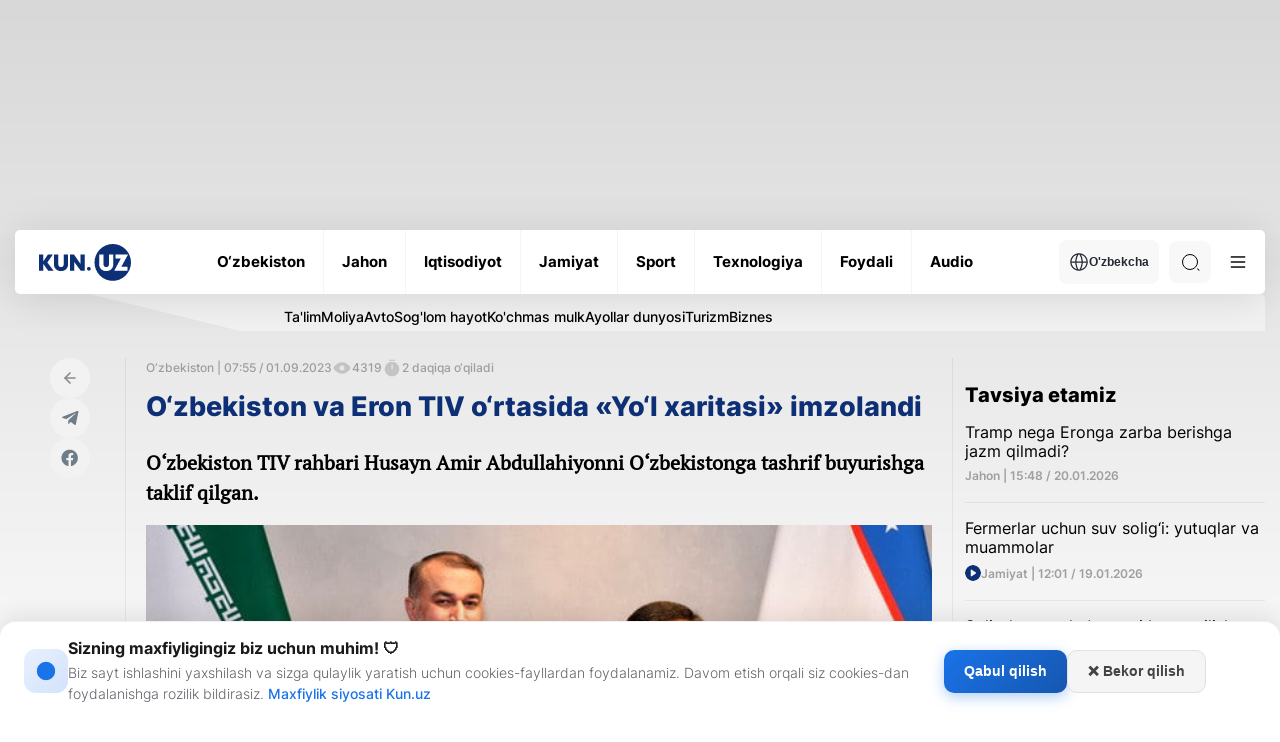

--- FILE ---
content_type: text/css
request_url: https://kun.uz/assets/66844a27/css/style.min.css?v=1761064581
body_size: 32708
content:
@font-face {
    font-family: Inter;
    font-display: swap;
    src: url("../fonts/Inter-Thin.woff2") format("woff2");
    font-weight: 100;
    font-style: normal;
}
@font-face {
    font-family: Inter;
    font-display: swap;
    src: url("../fonts/Inter-ExtraLight.woff2") format("woff2");
    font-weight: 200;
    font-style: normal;
}
@font-face {
    font-family: Inter;
    font-display: swap;
    src: url("../fonts/Inter-Light.woff2") format("woff2");
    font-weight: 300;
    font-style: normal;
}
@font-face {
    font-family: Inter;
    font-display: swap;
    src: url("../fonts/Inter-Regular.woff2") format("woff2");
    font-weight: 400;
    font-style: normal;
}
@font-face {
    font-family: Inter;
    font-display: swap;
    src: url("../fonts/Inter-Medium.woff2") format("woff2");
    font-weight: 500;
    font-style: normal;
}
@font-face {
    font-family: Inter;
    font-display: swap;
    src: url("../fonts/Inter-SemiBold.woff2") format("woff2");
    font-weight: 600;
    font-style: normal;
}
@font-face {
    font-family: Inter;
    font-display: swap;
    src: url("../fonts/Inter-Bold.woff2") format("woff2");
    font-weight: 700;
    font-style: normal;
}
@font-face {
    font-family: Inter;
    font-display: swap;
    src: url("../fonts/Inter-ExtraBold.woff2") format("woff2");
    font-weight: 800;
    font-style: normal;
}
@font-face {
    font-family: Inter;
    font-display: swap;
    src: url("../fonts/Inter-Black.woff2") format("woff2");
    font-weight: 900;
    font-style: normal;
}
@font-face {
    font-family: PTSerif;
    font-display: swap;
    src: url("../fonts/PTSerif-Regular.woff2") format("woff2");
    font-weight: 400;
    font-style: normal;
}
/* VARIABLES */
:root {
    --font-family-serif: "PTSerif", sans-serif;
    --main-font-family: "Inter", serif;
    --main-font-size: 16px;
    --main-font-weight: 300;
    --main-line-height: 120%;
    --main-text-color: #33323d;
    --inter-nav-title: #242833;
    --footer-icon: #0b0b0b;
    --white: #fff;
    --white-black-08: rgba(255,255,255,.8);
    --dark-primary: #0c2f75;
    --card-title: #242833;
    --error-color: #e31e24;
    --light-text-color: #474747;
    --black: #000000;
    --black-white: #000000;
    --white-gray: #ffffff;
    --social-item-bg: #181e32;
    --social-connect: #e8e8e8;
    --linear-bg: linear-gradient(105.41deg, #17206a 0%, #000f8c 100%);
    --input-bg: #ffffff;
    --file-upload-text: #71737a;
    --form-border-color: #e1e0e6;
    --text-hover-color: #0035a0;
}
.news-inner__author {
    margin-top: 20px;
    padding: 15px;
    background-color: #f5f5f5;
    border-radius: 8px;
    display: flex;
    align-items: center;
}

.news-inner__author svg {
    margin-right: 10px;
    flex-shrink: 0;
}

.news-inner__author span {
    color: #6F7D89;
    font-size: 16px;
}

.news-inner__author a {
    color: #1a73e8;
    font-size: 16px;
    font-weight: 600;
    text-decoration: none;
    transition: color 0.2s;
}

.news-inner__author a:hover {
    color: #1557b0;
    text-decoration: underline;
}


body.dark {
    --main-text-color: #ffffff;
    --inter-nav-title: #fff;
    --footer-icon: #ffffff;
    --white: #1a1b1d;
    --white-black-08: rgba(0,0,0,.8);
    --dark-primary: #ffffff;
    --card-title: #828282;
    --error-color: #ff373c;
    --light-text-color: #878787;
    --black: #BABABA;
    --black-white: #ffffff;
    --white-gray: #373737;
    --social-item-bg: #ffffff;
    --social-connect: #0b0b0b;
    --linear-bg: #151515;
    --input-bg: #222222;
    --file-upload-text: #71737a;
    --form-border-color: rgba(135, 135, 135, 0.35);
    --text-hover-color: #3F51B5;
}

/* GENERAL */
* {
    box-sizing: border-box;
    padding: 0;
    margin: 0;
}

html {
    height: 100%;
    scroll-behavior: smooth;
}

body {
    display: flex;
    flex-direction: column;
    height: 100%;
    margin: 0;
    justify-content: space-between;
    padding: 0;
    font-family: var(--main-font-family);
    font-size: var(--main-font-size);
    font-weight: var(--main-font-weight);
    line-height: var(--main-line-height);
    color: var(--main-text-color);
    background-color: var(--white);
    overflow-x: hidden;
}

.mt-15 {
    margin-top: 15px;
}

.mb-40 {
    margin-bottom: 40px !important;
}

.mb-30 {
    margin-bottom: 30px !important;
}

.contact__bg.--dark {
    display: none;
}

body.dark .header-dropdown__regions {
    background-color: #1c293b;
}
body.dark .header-categories::before {
    content: "";
    position: absolute;
    top: 0;
    right: 0;
    width: 82%;
    height: 100%;
    border-top: 37px solid #1e242d !important;
    border-left: 150px solid transparent;
    z-index: -1;
    opacity: 1 !important;
}
body.dark .news-inner__content-page a {
    color: #3f51b5;
}
body.dark .main-news__left-hero-content {
    background-color: #1e242d;
}
body.dark .advertising__geo .advertising__geo-content-img img.--dark {
    display: block;
}
body.dark .advertising__geo .advertising__geo-content-img img.--light {
    display: none;
}
body.dark .header-dropdown__img .--dark {
    display: block;
}
body.dark .header-dropdown__img .--light {
    display: none;
}
body.dark .not-found__img {
    opacity: 0.6;
}
body.dark .contact__bg.--dark {
    display: block;
}
body.dark .contact__bg.--light {
    display: none;
}
body.dark .contact__right-item {
    background-color: #1e242d;
}
body.dark .main::after {
    content: none;
}
body.dark .header-bottom {
    background-color: #1c293d;
}
body.dark .header-bottom__item {
    border-color: #1a1b1d;
}
body.dark .header-bottom__search {
    background-color: #1e242d;
}
body.dark .header-dropdown__settings label {
    background: #1a1b1d;
}
body.dark .header-dropdown__settings {
    border-color: #fff;
}
body.dark .header-bottom__search .search-icon {
    border-color: #fff;
}
body.dark .header-bottom__search .search-button::after {
    background-color: #fff;
}
body.dark .header-bottom__search .search-button::before {
    background-color: #fff;
}
body.dark .header-bottom__search.active .header-bottom__search-input {
    background-color: #1a1b1d;
    color: #fff;
    border-color: rgba(255, 255, 255, 0.1);
}
body.dark .small-cards__default-item.active {
    background-color: #1c293d;
}
body.dark .reload-icon,
body.dark .point-view__footer-btn.active .reload-icon {
    filter: brightness(0) invert(1);
}
body.dark .audio__player {
    background-color: #1e242d;
}
body.dark .fast-news__bg::after {
    background-image: url(../img/fast-news-bg2.png);
}
body.dark .news-city__content-head {
    background: linear-gradient(#292924, #1a1b1d);
}
body.dark .file__result-item .title::before {
    filter: brightness(0) invert(1);
}
body.dark .file__result-item .size {
    border-color: #fff;
}
body.dark .upload.file .file__preview svg path {
    stroke: #fff;
}
body.dark .main-motivation__right-slide-text {
    color: #fff;
}
body.dark .main-motivation__left-content {
    border-color: #343d49;
}
body.dark .main-motivation__right-content {
    background-color: rgba(30, 36, 45, 0.9);
}
body.dark .big-title__link {
    background-image: url(../img/icons/link2.svg);
}
body.dark .news-city__nav-text {
    color: #fff;
}
body.dark .main-news__left-viewer-item.blue {
    background-color: #172b33 !important;
}
body.dark .main-news__left-viewer-item.green {
    background-color: #173125 !important;
}
body.dark .main-news__left-viewer-item.yellow {
    background-color: #30271a !important;
}
body.dark .main-news__left-viewer-item:hover {
    box-shadow: 10px 10px 0px 0px var(--main-bg-color);
}
body.dark .main-news__left-hero-content::before {
    background-image: url("../img/gradient-dark.svg");
}
body.dark .video-play {
    background-image: url("../img/icons/gray-play.svg");
}
body.dark .main-interview {
    background-color: #1e242d;
}
body.dark .main-videos__small-slide-wrapper {
    background-color: #1e242d;
}
body.dark .main-business__slide-wrapper {
    background-color: #1e242d;
}
body.dark .main-videos__big-slide-btn,
body.dark .main-videos__small-slide-title,
body.dark .main-videos__small-slide-btn,
body.dark .main-interview__item-title,
body.dark .main-videos__big-slide-title {
    color: var(--black);
}
body.dark .main-business__slide-text,
body.dark .main-motivation__right-nav-text,
body.dark .footer-bottom__text {
    color: var(--black);
}
body.dark .news-city__wrapper::after {
    background-color: var(--section-bg);
}
body.dark .about__banner::after {
    opacity: 1;
    background-color: var(--section-bg);
}
body.dark .about__application {
    background-color: var(--section-bg);
}
body.dark .point-view__footer-btn {
    background-color: #3f3f3f;
}
body.dark .topics__item-bg::after {
    background-color: rgba(0, 0, 0, 0.8);
}
body.dark .topics__item-num {
    color: #3d3d3d;
}
body.dark .advertising__title strong,
body.dark .advertising__geo strong {
    color: #ffffff;
}
body.dark .advertising__head h2,
body.dark .advertising__block-title {
    color: #ffffff;
}
body.dark .advertising__contact-title,
body.dark .advertising__contact-text {
    color: var(--black);
}
body.dark .advertising__download-item:hover {
    box-shadow: 0 12.83438px 200px -4.27813px rgba(255, 255, 255, 0.1);
}
body.dark .header-bottom__lang-btn {
    background-color: #1e242d !important;
    color: #fff;
}
body.dark .header-bottom__lang-btn img {
    filter: brightness(0) invert(1);
}
body.dark .header-bottom__lang.active .header-bottom__lang-btn,
body.dark .header-bottom__lang-item {
    background-color: #1c293d;
    border-top: 1px solid #1a1b1d;
}
body.dark .header-bottom__lang.active .header-bottom__lang-btn:hover a,
body.dark .header-bottom__lang-item:hover a {
    color: #ffffff;
}
body.dark .header-bottom__lang.active .header-bottom__lang-list {
    background: #1c293d;
    width: auto;
}
body.dark .header-dropdown__item .header-dropdown__link {
    color: #bababa;
}
body.dark .header-dropdown__settings-text {
    color: #ccd0db;
}
body.dark .header-dropdown__settings-title {
    color: #ffffff;
}
body.dark .header-dropdown__settings label:after {
    background-color: #828282;
}
body.dark .logo-dark {
    display: block;
}
body.dark .logo-light {
    display: none;
}
body.dark .header-dropdown {
    background-color: #1c293d;
}
body.dark .header-dropdown__settings-item:not(:last-child) {
    border-color: #fff;
}
body.dark .header-bottom__menu svg path {
    stroke: #ffffff;
}
body.dark .news-inner__content-title,
body.dark .news-inner__content-stats span {
    color: #ffffff;
}
body.dark .news-inner__content-page blockquote::before,
body.dark .news-inner__content-page blockquote::after {
    background-color: transparent;
    background-image: url("../img/icons/blockquote-white.svg");
}
body.dark .file__result-item .title,
body.dark .file__result-item .status {
    color: #ffffff;
}
body.dark .contact__right-app:hover path {
    fill: #ffffff;
}
body.dark .contact__right-app path {
    fill: rgba(255, 255, 255, 0.6);
}
body.dark .footer-top__apps-item:hover svg,
body.dark .footer-top__social-item:hover svg {
    box-shadow: none;
    mix-blend-mode: normal;
}
body.dark .footer-top__apps-item:hover svg path,
body.dark .footer-top__social-item:hover svg path {
    fill: #ffffff;
}
body.dark .footer-top__apps-item svg path,
body.dark .footer-top__social-item svg path {
    fill: rgba(255, 255, 255, 0.6);
}

.logo-dark {
    display: none;
}

.main {
    position: relative;
}
.main::after {
    content: "";
    top: 0;
    position: absolute;
    left: 0;
    z-index: -2;
    right: 0;
    height: 800px;
    width: 100%;
    background-image: linear-gradient(180deg, #d8d8d8 0%, #fff 100%);
}

h1,
h2,
h3,
h4,
h5,
h6,
p {
    margin: 0;
}

img {
    object-fit: cover;
    display: block;
    height: auto;
}

ul {
    margin: 0;
    padding-left: 0;
    list-style: none;
}

li {
    display: inherit;
}

button {
    border: none;
    cursor: pointer;
}

a {
    display: block;
    text-decoration: none;
}

.mouse {
    width: 40px;
    height: 40px;
    background-color: transparent;
    position: absolute;
    top: 50%;
    left: 50%;
    z-index: 90000;
    user-select: none;
    pointer-events: none;
    border-radius: 50%;
    transition: width 0.2s ease-in-out, height 0.2s ease-in-out;
    box-shadow: 0 0 5px 1px rgba(12, 47, 117, 0.0823529412);
    border: 1px solid rgba(12, 47, 117, 0.0823529412);
    transform: translate(-50%, -50%);
}
.mouse-hovered {
    border-radius: 4px;
}
.mouse:after {
    content: "";
    width: 2px;
    height: 2px;
    background-color: rgba(12, 47, 117, 0.1725490196);
    position: absolute;
    top: 50%;
    left: 50%;
    transform: translate(-50%, -50%);
}

.banner {
    width: 100%;
    margin-bottom: 31px;
}
.banner img {
    width: 100%;
}

.hidden-title {
    position: absolute;
    left: -9999px;
    top: auto;
    width: 1px;
    height: 1px;
    overflow: hidden;
}

.video-play {
    width: 16px;
    height: 16px;
    border-radius: 50%;
    background-image: url("../img/icons/blue-play.svg");
    background-repeat: no-repeat;
    background-position: center center;
    background-size: 100% 100%;
}

.video-play-gray {
    width: 16px;
    height: 16px;
    border-radius: 50%;
    background-image: url("../img/icons/gray-play.svg");
    background-repeat: no-repeat;
    background-position: center center;
    background-size: 100% 100%;
}

.verified-tick {
    width: 20px;
    height: 20px;
    margin-left: 10px;
    border-radius: 50%;
    background-image: url("../img/icons/verified-tick.svg");
    background-repeat: no-repeat;
    background-position: center center;
    background-size: 100% 100%;
}

.reload-icon {
    width: 24px;
    height: 24px;
    border-radius: 50%;
    background-image: url("../img/icons/reload.svg");
    background-repeat: no-repeat;
    background-position: center center;
    background-size: 100% 100%;
}

.eye-icon {
    width: 20px;
    height: 20px;
    background-image: url("../img/icons/eye.svg");
    background-repeat: no-repeat;
    background-position: center center;
    background-size: 100% 100%;
}

.timer-icon {
    border-radius: 50%;
    width: 20px;
    height: 20px;
    background-image: url("../img/icons/timer.svg");
    background-repeat: no-repeat;
    background-position: center center;
    background-size: 100% 100%;
}

@-webkit-keyframes shine {
    100% {
        left: 125%;
    }
}
@keyframes shine {
    100% {
        left: 125%;
    }
}
.main-ad-banner {
    min-height: 220px;
}

.container {
    max-width: 1400px;
    margin: 0 auto;
    padding: 0 15px !important;
}

@media only screen and (max-width: 1600px) {
    .container {
        max-width: 1400px;
        margin: 0 auto;
        padding: 0 15px !important;
    }
}
.header {
    position: relative;
    margin-top: 10px;
}
.header-categories {
    padding-top: 10px;
    padding-bottom: 8px;
    border-radius: 5px;
    padding-left: 269px;
    position: relative;
    overflow: hidden;
    margin: 0 auto;
    max-width: 1370px;
    width: 100%;
}
.header-categories::before {
    content: "";
    position: absolute;
    top: 0;
    right: 0;
    width: 82%;
    height: 100%;
    border-top: 37px solid #f2f2f2;
    border-left: 150px solid transparent;
    z-index: -1;
}
.header-categories--fixed::before {
    border-top: 37px solid #ddd !important;
}
.header-categories__list {
    display: flex;
    gap: 40px;
}
.header-categories__link {
    font-size: 14px;
    color: var(--black);
    font-weight: 500;
}
.header-ads a {
    display: flex;
    align-items: center;
}
.header-ads span {
    font-size: 12px;
    color: #000;
    font-weight: 700;
    margin-left: 7px;
    font-size: 11px;
    line-height: 120%;
    font-weight: 700;
    color: var(--black);
    margin-bottom: 0;
}
.header-top {
    display: flex;
    align-items: center;
    padding: 15px 0;
    justify-content: space-between;
    position: relative;
}
.header-top__title {
    font-size: 13px;
    line-height: 120%;
    font-weight: 700;
    color: var(--card-title);
    margin-bottom: 0;
}
.header-top__list {
    display: flex;
    align-items: center;
}
.header-top__item {
    position: relative;
    transition: all 0.2s ease;
    padding: 2px 10px;
}
.header-top__item:hover .header-top__link {
    color: #0035a0;
}
.header-top__item:hover::after {
    width: 100%;
}
.header-top__item::after {
    content: "";
    z-index: -1;
    position: absolute;
    left: 50%;
    top: 50%;
    transform: translate(-50%, -50%);
    background-color: #dadada;
    height: 100%;
    width: 0;
    transition: all 0.2s ease;
}
.header-top__item:not(:last-child) {
    border-right: 1px solid var(--card-title);
}
.header-top__link {
    font-size: 11px;
    line-height: 120%;
    font-weight: 600;
    color: var(--black);
    margin-bottom: 0;
}
.header-top__indicator {
    position: absolute;
    background-color: #dadada;
    top: 12px;
    height: 24px;
    z-index: -1;
    border-radius: 4px;
    transition: all 0.25s ease-in-out;
    transform: scaleX(0);
}
.header-bottom {
    border-radius: 5px;
    position: relative;
    z-index: 101;
    background-color: var(--white);
    box-shadow: 0px 4px 44px 0px rgba(0, 0, 0, 0.12);
}
.header-bottom__wrap {
    display: flex;
    align-items: center;
    justify-content: space-between;
    max-width: 1370px;
    margin: 0 auto;
}
.header-bottom__right {
    display: flex;
    align-items: center;
}
.header-bottom__logo {
    width: 92px;
    height: 36px;
    margin: 14px 0 14px 24px;
}
.header-bottom__list {
    display: flex;
    align-items: center;
    overflow: hidden;
}
.header-bottom__item {
    position: relative;
    -webkit-transition: all 0.4s cubic-bezier(0.68, -0.55, 0.265, 1.55);
    -o-transition: all 0.4s cubic-bezier(0.68, -0.55, 0.265, 1.55);
    transition: all 0.4s cubic-bezier(0.68, -0.55, 0.265, 1.55);
    padding: 23px 18px;
    cursor: pointer;
}
.header-bottom__item:not(:last-child) {
    border-right: 1px solid rgba(229, 229, 229, 0.3764705882);
}
.header-bottom__item:hover .header-bottom__link span {
    color: var(--text-hover-color);
}
.header-bottom__link {
    font-size: 15px;
    line-height: 120%;
    font-weight: 700;
    color: var(--black-white);
    margin-bottom: 0;
    transition: all 0.3s ease;
    overflow: hidden;
}
.header-bottom__link span {
    transition: all 0.3s ease;
    position: relative;
    transform-origin: 50% 0;
    transform: translateY(0);
    display: block;
}
.header-bottom__link span::after {
    content: attr(data-text);
    height: 100%;
    left: 0;
    position: absolute;
    -webkit-transform: translateY(120%);
    transform: translateY(120%);
    transition: all 0.3s;
    color: #0042c5 !important;
    width: 100%;
}
.header-bottom__lang {
    position: relative;
}
.header-bottom__lang.active .header-bottom__lang-list {
    height: 118px;
    visibility: visible;
    border-top-right-radius: 0;
    border-top-left-radius: 0;
    box-shadow: 0px 10px 44px 0px rgba(0, 0, 0, 0.12);
}
.header-bottom__lang.active .header-bottom__lang-btn {
    border-bottom-right-radius: 0;
    border-bottom-left-radius: 0;
    background-color: var(--white);
    box-shadow: 0px -10px 44px 0px rgba(0, 0, 0, 0.12);
}
.header-bottom__lang-list {
    position: absolute;
    overflow: hidden;
    transition: all 0.2s ease;
    top: 100%;
    height: 0;
    visibility: hidden;
    left: 0;
    width: 100%;
    border-radius: 8px;
    background-color: var(--white);
}
.header-bottom__lang-item {
    padding: 10px 9px;
    position: relative;
    z-index: 10;
    width: 86px;
}
.header-bottom__lang-item a {
    font-size: 12px;
    text-align: center;
    font-weight: 500;
    color: var(--black);
}
.header-bottom__lang-item:not(:last-child) {
    border-bottom: 1px solid var(--black) 10;
}
.header-bottom__lang-item button {
    background-color: transparent;
}
.header-bottom__lang-btn {
    gap: 7px;
    display: flex;
    align-items: center;
    border-radius: 8px;
    padding: 12px 10px;
    background-color: #f8f8f8;
    outline: none;
    border: none !important;
    font-size: 12px;
    line-height: 120%;
    font-weight: 700;
    color: var(--inter-nav-title);
    margin-bottom: 0;
}
.header-bottom__ads {
    max-width: 160px;
    max-height: 24px;
    width: 160px;
    height: 24px;
    display: none;
}
.header-bottom__search {
    border-radius: 8px;
    padding: 12px 10px;
    width: 42px;
    height: 42px;
    background-color: #f8f8f8;
    position: relative;
    cursor: pointer;
    margin-left: 10px;
}
.header-bottom__search.active .header-bottom__search-input {
    visibility: visible;
    width: 340px;
    border: 1px solid rgba(0, 0, 0, 0.16);
    transition: all 0.3s ease;
}
.header-bottom__search.active .search-button::before,
.header-bottom__search.active .search-button::after {
    width: 24px;
}
.header-bottom__search.active .search-button .search-icon {
    width: 0;
    height: 0;
    border-color: transparent;
}
.header-bottom__search .center-position {
    position: absolute;
    top: 50%;
    left: 50%;
    transform: translate(-50%, -50%);
}
.header-bottom__search .search-button {
    width: 42px;
    height: 42px;
    background-color: transparent;
    transition: all 0.3s ease-in-out;
    cursor: pointer;
}
.header-bottom__search .search-button::before {
    content: "";
    position: absolute;
    top: 14px;
    right: 12px;
    width: 0;
    height: 1px;
    margin-top: -2px;
    background-color: #000;
    transform: rotate(-45deg);
    transform-origin: right top;
}
.header-bottom__search .search-button::after {
    content: "";
    position: absolute;
    bottom: 12px;
    right: 12px;
    width: 3px;
    height: 1px;
    /* margin-top: -2px; */
    background-color: #000;
    transform: rotate(45deg);
    transform-origin: right bottom;
}
.header-bottom__search .search-icon {
    position: absolute;
    display: block;
    top: calc(50% - 8px);
    left: calc(50% - 8px);
    width: 16px;
    height: 16px;
    border-radius: 50%;
    border-width: 1px;
    border-style: solid;
    border-color: #000;
}
.header-bottom__search .search-button::before,
.header-bottom__search .search-button::after,
.header-bottom__search .search-button .search-icon {
    transition: all 0.3s ease-in-out;
}
.header-bottom__search-img {
    position: absolute;
    top: 50%;
    right: 12px;
    transform: translateY(-50%);
    z-index: 10;
}
.header-bottom__search-input {
    position: absolute;
    transition: all 0.3s ease;
    top: 0;
    height: 100%;
    border-radius: 8px;
    right: 0;
    width: 0;
    visibility: hidden;
    border-radius: 6px;
    border: 1px solid transparent;
    background: #fff;
    padding: 13px 22px;
    box-shadow: 0px 4px 44px 0px rgba(0, 0, 0, 0.12);
}
.header-bottom__search-input:focus {
    outline: none;
}
.header-bottom__menu {
    width: 24px;
    background: transparent;
    border: none;
    height: 24px;
    padding: 0px;
    position: relative;
    overflow: hidden;
    margin: 0 15px;
}
.header-bottom__menu .line {
    fill: none;
    stroke: black;
    stroke-width: 6;
    transition: stroke-dasharray 600ms cubic-bezier(0.4, 0, 0.2, 1), stroke-dashoffset 600ms cubic-bezier(0.4, 0, 0.2, 1);
}
.header-bottom__menu .line1 {
    stroke-dasharray: 60 207;
    stroke-width: 6;
}
.header-bottom__menu .line2 {
    stroke-dasharray: 60 60;
    stroke-width: 6;
}
.header-bottom__menu .line3 {
    stroke-dasharray: 60 207;
    stroke-width: 6;
}
.header-bottom__menu.active .line1 {
    stroke-dasharray: 90 207;
    stroke-dashoffset: -134;
    stroke-width: 6;
}
.header-bottom__menu.active .line2 {
    stroke-dasharray: 1 60;
    stroke-dashoffset: -30;
    stroke-width: 6;
}
.header-bottom__menu.active .line3 {
    stroke-dasharray: 90 207;
    stroke-dashoffset: -134;
    stroke-width: 6;
}
.header-bottom__menu:hover span:after {
    left: -5px;
}
.header-bottom__menu:hover span:before {
    left: 5px;
}
.header-bottom__menu span.active {
    background: #fff;
}
.header-bottom__menu span.active::after, .header-bottom__menu span.active::before {
    top: 0px;
    left: 0px;
}
.header-bottom__menu span.active:after {
    transform: rotate(-45deg);
    -webkit-transform: rotate(-45deg);
    -moz-transform: rotate(-45deg);
    -ms-transform: rotate(-45deg);
}
.header-bottom__menu span.active:before {
    transform: rotate(45deg);
    -webkit-transform: rotate(45deg);
    -moz-transform: rotate(45deg);
    -ms-transform: rotate(45deg);
}
.header-bottom__menu:focus {
    outline: none;
}
.header-bottom__menu span {
    display: inline-block;
    width: 80%;
    height: 2px;
    background: #3a4c66;
    position: absolute;
    top: 50%;
    left: 0;
    transform: translateY(-50%);
    transition: all 0.2s;
}
.header-bottom__menu span:before,
.header-bottom__menu span:after {
    content: "";
    position: absolute;
    width: 100%;
    background: #3a4c66;
    height: 2px;
    left: 0px;
    transition: all 0.3s;
}
.header-bottom__menu span:before {
    top: 8px;
}
.header-bottom__menu span:after {
    bottom: 8px;
}
.header-wrapper {
    position: relative;
}
.header-wrapper.fixed {
    position: fixed;
    top: 0;
    left: 0;
    z-index: 9999999;
    max-width: 100%;
    width: 100%;
    transform: translateY(0%);
    animation: header-fade 0.2s ease-in-out both;
}
.header-wrapper.fixed .header-bottom__logo {
    margin-left: 0;
}
@keyframes header-fade {
    0% {
        transform: translateY(-100%);
    }
    100% {
        transform: translateY(0);
    }
}
.header-dropdown {
    padding-bottom: 40px;
    height: 0;
    min-height: 0;
    display: flex;
    visibility: hidden;
    overflow: hidden;
    transform: translateY(-10px);
    transition: opacity 0.3s ease;
    opacity: 0;
    justify-content: space-between;
    position: absolute;
    top: 100%;
    width: 100%;
    left: 0;
    z-index: 100;
    border-radius: 5px;
    background: var(--white);
    box-shadow: 0px 4px 44px 0px rgba(0, 0, 0, 0.12);
}
.header-dropdown.active {
    opacity: 1;
    height: 290px;
    min-height: 290px;
    visibility: visible;
    left: 50%;
    top: 64px;
    max-width: 1370px;
    transform: translateX(-50%);
}
.header-dropdown.active .header-dropdown__img img:nth-child(1) {
    animation: img-fade 0.5s ease-in-out both;
}
@keyframes img-fade {
    0% {
        opacity: 0;
        transform: translate(-50%, -40%);
    }
    80% {
        opacity: 1;
        transform: translate(-50%, -60%);
    }
    100% {
        transform: translate(-50%, -50%);
    }
}
.header-dropdown__regions {
    position: absolute;
    bottom: 0;
    left: 0;
    display: flex;
    background-color: #ffffff;
    justify-content: space-between;
    width: 100%;
    box-shadow: 0 0 44px 0 rgba(0, 0, 0, 0.1);
}
.header-dropdown__regions .region-item__link {
    padding: 10px 10px;
    font-size: 12px;
    color: var(--black);
    font-weight: 600;
    white-space: nowrap;
}
.header-dropdown__regions .region-item__link:hover {
    text-decoration: underline;
}
.header-dropdown__menu {
    padding: 50px 0;
    display: flex;
    flex: 1;
    position: relative;
}
.header-dropdown__list {
    padding: 0 40px;
    position: relative;
    z-index: 1;
}
.header-dropdown__list:not(:last-child) {
    border-right: 1px solid rgba(229, 229, 229, 0.3764705882);
}
.header-dropdown__list.active {
    border-right: 0;
}
.header-dropdown__list.active .header-dropdown__link {
    font-size: 18px;
    line-height: 120%;
    font-weight: 600;
    color: #032058;
    margin-bottom: 0;
}
.header-dropdown__item {
    padding: 8px 0;
}
.header-dropdown__item:hover .header-dropdown__link {
    color: #0035a0;
}
.header-dropdown__link {
    transition: color 0.2s ease;
    font-size: 18px;
    line-height: 120%;
    font-weight: 700;
    color: #032058;
    margin-bottom: 0;
}
.header-dropdown__img {
    position: absolute;
    width: 280px;
    height: 180px;
    max-width: 280px;
    right: 50px;
    top: 50%;
    transform: translateY(-50%);
}
.header-dropdown__img .--dark {
    display: none;
}
.header-dropdown__img img {
    width: 100%;
    height: 100%;
    object-fit: contain;
    position: absolute;
    top: 50%;
    left: 50%;
    transform: translate(-50%, -50%);
}
.header-dropdown__img img:nth-child(1) {
    z-index: 1;
}
.header-dropdown__settings {
    width: 266px;
    border-left: 1px solid rgba(0, 0, 0, 0.062745098);
    padding-top: 29px;
}
.header-dropdown__settings input[type=checkbox] {
    height: 0;
    width: 0;
    display: none;
    visibility: hidden;
}
.header-dropdown__settings label {
    cursor: pointer;
    text-indent: -9999px;
    width: 46px;
    height: 28px;
    background: #ebebeb;
    display: block;
    border-radius: 100px;
    position: relative;
}
.header-dropdown__settings label:after {
    content: "";
    position: absolute;
    top: 50%;
    transform: translateY(-50%);
    left: 2px;
    width: 24px;
    height: 24px;
    background: #fff;
    border-radius: 24px;
    transition: 0.3s;
}
.header-dropdown__settings input:checked + label {
    background: #0c2f75;
}
.header-dropdown__settings input:checked + label:after {
    left: calc(100% - 2px);
    transform: translate(-100%, -50%);
}
.header-dropdown__settings label:active:after {
    width: 30px;
}
.header-dropdown__settings-item {
    display: flex;
    align-items: center;
    justify-content: space-between;
    padding: 18px 23px 17px 30px;
}
.header-dropdown__settings-item:not(:last-child) {
    border-bottom: 1px solid rgba(0, 0, 0, 0.062745098);
}
.header-dropdown__settings-title {
    padding-left: 30px;
    font-size: 13px;
    line-height: 120%;
    font-weight: 800;
    color: var(--black);
    margin-bottom: 0;
}
.header-dropdown__settings-text {
    font-size: 14px;
    line-height: 120%;
    font-weight: 600;
    color: var(--card-title);
    margin-bottom: 0;
}
.header-dropdown__settings-theme {
    position: relative;
}
.header-dropdown__settings-theme label {
    width: 54px;
    background: #ebebeb;
}
.header-dropdown__settings-theme .moon {
    position: absolute;
    top: 50%;
    transform: translateY(-50%);
    z-index: 1;
    width: 16px;
    height: 16px;
    right: 6px;
    user-select: none;
    pointer-events: none;
    background-image: url("../img/moon-dark.svg");
    transition: all 0.2s ease;
}
.header-dropdown__settings-theme .sun {
    position: absolute;
    top: 50%;
    transform: translateY(-50%);
    left: 6px;
    width: 16px;
    height: 16px;
    user-select: none;
    pointer-events: none;
    background-image: url("../img/sun-light.svg");
    transition: all 0.2s ease;
    z-index: 1;
}
.header-dropdown__settings-theme label:after {
    background: #0c2f75;
}
.header-dropdown__settings-theme input:checked + label {
    background: #ebebeb;
}
.header-dropdown__settings-theme input:checked + label .moon {
    background-image: url("../img/moon-light.svg");
}
.header-dropdown__settings-theme input:checked + label .sun {
    background-image: url("../img/sun-dark.svg");
}

.footer-top {
    display: flex;
    align-items: center;
    justify-content: space-between;
    margin-bottom: 16px;
    padding-bottom: 14px;
    border-bottom: 1px solid rgba(0, 0, 0, 0.062745098);
}
.footer-top__logo img {
    mix-blend-mode: darken;
}
.footer-top__list {
    display: flex;
    gap: 28px;
    align-items: center;
    overflow: hidden;
}
.footer-top__item {
    transition: all 0.3s ease-in-out;
}
.footer-top__item:hover .footer-top__link {
    transform: translateY(-105%);
}
.footer-top__link {
    position: relative;
    font-size: 16px;
    line-height: 28px;
    font-weight: 600;
    color: var(--card-title);
    margin-bottom: 0;
    transform-origin: 50% 0;
    transition: all 0.3s ease;
    white-space: nowrap;
}
.footer-top__link::after {
    content: attr(data-title);
    height: 100%;
    position: absolute;
    -webkit-transform: translateY(100%);
    transform: translateY(100%);
    transition: all 0.3s;
    width: 100%;
    left: 0;
    color: #0035a0;
    z-index: 1;
}
.footer-top__social-list {
    display: flex;
    gap: 32px;
    align-items: center;
}
.footer-top__social-item {
    transition: all 0.2s ease;
}
.footer-top__social-item svg {
    transition: all 0.2s ease;
}
.footer-top__social-item:hover path {
    fill: #0035a0;
}
.footer-top__social-item:hover svg {
    mix-blend-mode: darken;
    box-shadow: 0px 15px 5px -5px rgba(0, 0, 0, 0.1254901961);
    transform: translateY(-5px);
}
.footer-top__social-item img {
    width: 20px;
    height: 20px;
    object-fit: contain;
}
.footer-top__apps-list {
    display: flex;
    gap: 10px;
    align-items: center;
}
.footer-top__apps-item {
    transition: all 0.3s ease-in-out;
}
.footer-top__apps-item svg {
    transition: all 0.2s ease;
}
.footer-top__apps-item:hover path {
    fill: #0035a0;
}
.footer-top__apps-item:hover svg {
    mix-blend-mode: darken;
    box-shadow: 0px 15px 5px -5px rgba(0, 0, 0, 0.1254901961);
    transform: translateY(-5px);
}
.footer-top__apps-item img {
    width: 146px;
    object-fit: contain;
}
.footer-bottom__text {
    font-size: 12px;
    line-height: 20px;
    font-weight: 400;
    color: rgba(0, 0, 0, 0.65);
    margin-bottom: 26px;
}

.main-news {
    margin-top: 21px;
    display: grid;
    gap: 32px;
    padding-bottom: 27px;
    grid-template-columns: 1010px 1fr;
}
.main-news__left-ads {
    width: 100%;
    display: block;
    margin-bottom: 15px;
}
.main-news__left-ads img {
    width: 100%;
}
.main-news__left-daily {
    display: grid;
    gap: 36px;
    grid-template-columns: 674px 1fr;
}
.main-news__left .our-team__banner + .main-news__left-title {
    margin-top: 19px;
}
.main-news__left-title {
    font-size: 32px;
    line-height: 120%;
    font-weight: 800;
    color: var(--black);
    margin-bottom: 19px;
}
.main-news__left-hero {
    position: relative;
    min-height: 350px;
    margin-bottom: 24px;
    display: flex;
}
.main-news__left-hero:hover .main-news__left-hero-title {
    color: var(--text-hover-color);
}
.main-news__left-hero-content {
    width: 475px;
    padding: 25px 25px 25px 0;
}
.main-news__left-hero-img {
    width: calc(100% - 475px);
    overflow: hidden;
    height: auto;
    aspect-ratio: 16/9;
    position: relative;
}
.main-news__left-hero-img img {
    position: absolute;
    top: 0;
    right: 0;
    width: 100%;
    height: 100%;
}
.main-news__left-hero-title {
    transition: color 0.2s ease;
    margin-top: 15px;
    font-size: 26px;
    line-height: 120%;
    font-weight: 700;
    color: var(--black);
    margin-bottom: 15px;
}
.main-news__left-hero-text {
    font-size: 16px;
    line-height: 24px;
    font-weight: 400;
    color: var(--black);
    margin-bottom: 0px;
    display: -webkit-box !important;
    -webkit-line-clamp: 5 !important;
    -webkit-box-orient: vertical !important;
    overflow: hidden !important;
    word-break: normal;
}
.main-news__left-viewer-title {
    font-size: 20px;
    line-height: 120%;
    font-weight: 800;
    color: var(--black);
    margin-bottom: 19px;
}
.main-news__left-viewer-list {
    display: flex;
    flex-direction: column;
    gap: 14px;
}
.main-news__left-viewer-item {
    flex-direction: column;
    padding: 28px 26px 28px 27px;
    transition: transform 0.2s ease;
    position: relative;
    transition: all 0.2s ease;
    z-index: 1;
    box-shadow: 10px 10px 0px 0px transparent;
}
.main-news__left-viewer-item:hover {
    transform: translate(-10px, -10px);
}
.main-news__left-viewer-item.blue {
    background-color: #e2f1f6;
}
.main-news__left-viewer-item.blue:hover {
    box-shadow: 10px 10px 0px 0px #c6e4ee;
}
.main-news__left-viewer-item.green {
    background-color: #e2f6eb;
}
.main-news__left-viewer-item.green:hover {
    box-shadow: 10px 10px 0px 0px #c4e8d4;
}
.main-news__left-viewer-item.yellow {
    background-color: #f6eee2;
}
.main-news__left-viewer-item.yellow:hover {
    box-shadow: 10px 10px 0px 0px #f4e1c3;
}
.main-news__left-viewer-item h3 {
    font-size: 18px;
    line-height: 23px;
    font-weight: 600;
    color: var(--black);
    margin-bottom: 8px;
    margin-top: 8px;
}
.main-news__left-viewer-item p {
    font-size: 16px;
    line-height: 21px;
    font-weight: 400;
    color: var(--black);
    margin-bottom: 0;
    display: -webkit-box !important;
    -webkit-line-clamp: 5 !important;
    -webkit-box-orient: vertical !important;
    overflow: hidden !important;
    word-break: normal;
}
.main-news__right-foot {
    display: flex;
    align-items: center;
    gap: 12px;
}
.main-news__right-foot-link {
    font-size: 11px;
    line-height: 120%;
    font-weight: 500;
    color: #59a5ff;
    margin-bottom: 0;
}
.main-news__right-title {
    font-size: 20px;
    line-height: 120%;
    font-weight: 800;
    color: var(--black);
    margin-bottom: 0;
}
.main-news__right-list {
    padding-bottom: 50px;
    height: 100%;
}
.main-news__right-wrapper {
    position: relative;
}
.main-news__right-wrapper.not-shadow .main-news__right-list {
    padding-bottom: 24px;
}
.main-news__right-wrapper.not-shadow::after {
    display: none;
}
.main-news__right-wrapper::after {
    position: absolute;
    content: "";
    bottom: 0;
    left: 0;
    width: 100%;
    height: 180px;
    user-select: none;
    pointer-events: none;
    background: linear-gradient(180deg, rgba(255, 255, 255, 0) 0%, var(--white) 79.44%);
}
.main-news__right-item {
    padding: 16px 0 19px 0;
    border-bottom: 1px solid rgba(0, 0, 0, 0.062745098);
}
.main-news__right-item:hover .main-news__right-text {
    color: var(--text-hover-color);
}
.main-news__right-item.active .main-news__right-text {
    font-weight: 600;
}
.main-news__right-btn {
    position: absolute;
    bottom: 0;
    z-index: 1;
    left: 50%;
    display: flex;
    justify-content: center;
    transform: translateX(-50%);
    width: 100%;
}
.main-news__right-text {
    transition: color 0.2s ease;
    font-size: 16px;
    line-height: 120%;
    font-weight: 400;
    color: var(--black);
    margin-bottom: 8px;
}
.main-current {
    display: grid;
    margin-bottom: 30px;
}
.main-current__content {
    display: flex;
    gap: 36px;
}
.main-current__wrapper {
    width: 674px;
}
.main-current__big:hover .main-current__big-title {
    color: var(--text-hover-color);
}
.main-current__big-img {
    width: 100%;
    margin-bottom: 23px;
    position: relative;
    overflow: hidden;
    padding-bottom: 57%;
}
.main-current__big-img img {
    position: absolute;
    top: 0;
    left: 0;
    height: 100%;
    width: 100%;
}
.main-current__big-title {
    transition: color 0.2s ease;
    font-size: 25px;
    line-height: 32px;
    font-weight: 700;
    color: var(--black);
    margin-bottom: 8px;
}
.main-current__big-text {
    font-size: 16px;
    line-height: 24px;
    font-weight: 400;
    color: var(--light-text-color);
    margin-bottom: 0;
}
.main-current__small {
    flex: 1;
}
.main-current__small-link {
    padding-bottom: 20px;
    border-bottom: 1px solid rgba(0, 0, 0, 0.1254901961);
}
.main-current__small-link:hover > p {
    color: var(--text-hover-color);
}
.main-current__small-link > p {
    transition: color 0.2s ease;
    font-size: 16px;
    line-height: 120%;
    font-weight: 700;
    color: var(--black);
    margin-bottom: 0;
    margin-top: 9px;
}
.main-current__small-link-img {
    width: 100%;
    position: relative;
    overflow: hidden;
    margin-bottom: 16px;
    padding-bottom: 57%;
}
.main-current__small-link-img img {
    width: 100%;
    position: absolute;
    top: 0;
    left: 0;
    height: 100%;
    width: 100%;
}
.main-current__small-item {
    padding: 20px 0;
    border-bottom: 1px solid rgba(0, 0, 0, 0.1254901961);
}
.main-current__small-item:hover > .main-current__small-item-link {
    color: var(--text-hover-color);
}
.main-current__small-item-link {
    transition: color 0.2s ease;
    font-size: 16px;
    line-height: 120%;
    font-weight: 700;
    color: var(--black);
    margin-bottom: 0;
    margin-top: 9px;
}
.main-interview {
    margin-bottom: 30px;
    background-color: #232323;
    padding: 30px 0 28px 0;
}
.main-interview-head {
    display: flex;
    align-items: center;
    justify-content: space-between;
    margin-bottom: 20px;
}
.main-interview-head .big-title {
    margin-bottom: 0;
}
.main-interview-head .swiper-btns {
    position: relative;
}
.main-interview__list {
    display: grid;
    gap: 20px;
    grid-template-columns: repeat(4, 1fr);
}
.main-interview__item:hover .main-interview__item-title {
    color: #8ab3ff;
}
.main-interview__item-img {
    width: 100%;
    border-radius: 10px;
    overflow: hidden;
    padding-bottom: 61%;
    position: relative;
    margin-bottom: 22px;
}
.main-interview__item-img img {
    width: 100%;
    height: 100%;
    object-fit: cover;
    position: absolute;
    top: 0;
    left: 0;
}
.main-interview__item-title {
    display: -webkit-box !important;
    -webkit-line-clamp: 5 !important;
    -webkit-box-orient: vertical !important;
    overflow: hidden !important;
    word-break: normal;
    transition: all 0.2s ease;
    font-size: 22px;
    line-height: 120%;
    font-weight: 700;
    color: var(--white);
    margin-bottom: 20px;
}
.main-life {
    margin-bottom: 20px;
}
.main-life__img {
    width: 100px;
    height: 100px;
    border-radius: 50%;
    overflow: hidden;
}
.main-life__img img {
    width: 100%;
    height: 100%;
}
.main-life__wrapper {
    width: 100%;
    margin-bottom: 20px;
    display: flex;
    align-items: center;
    justify-content: space-between;
}
.main-life__content {
    display: flex;
    align-items: center;
    gap: 21px;
}
.main-life__title {
    font-size: 32px;
    line-height: 120%;
    font-weight: 800;
    color: var(--black);
    margin-bottom: 6px;
}
.main-life__text {
    font-size: 16px;
    line-height: 131%;
    font-weight: 400;
    color: var(--black);
    margin-bottom: 0;
}
.main-life__btn {
    gap: 18px;
    display: flex;
    border-radius: 8px;
    background-color: #e8e8e8;
    padding: 16px 12px 16px 32px;
    position: relative;
    z-index: 1;
    align-items: center;
    justify-content: center;
    font-size: 14px;
    line-height: 24px;
    font-weight: 700;
    color: var(--black);
    margin-bottom: 0;
}
.main-life__list {
    display: grid;
    gap: 0 40px;
    grid-template-columns: repeat(2, 1fr);
}
.main-life__desc {
    max-width: 900px;
    color: var(--black);
}
.main-life__item {
    display: flex;
    gap: 17px;
    padding: 22px 0;
    border-bottom: 1px solid rgba(0, 0, 0, 0.1254901961);
}
.main-life__item:hover .main-life__item-title {
    color: var(--text-hover-color);
}
.main-life__item.video-btn {
    cursor: pointer;
}
.main-life__item-img {
    min-width: 200px;
    max-width: 200px;
    max-height: 113px;
    min-height: 113px;
    position: relative;
    overflow: hidden;
    padding-bottom: 17%;
}
.main-life__item-img img {
    position: absolute;
    top: 0;
    left: 0;
    height: 100%;
    width: 100%;
}
.main-life__item-img .video-play {
    z-index: 2;
    content: "";
    position: absolute;
    left: 10px;
    bottom: 10px;
    width: 30px;
    height: 30px;
    background-image: url("../img/icons/white-play.svg");
    background-repeat: no-repeat;
    background-position: center;
}
.main-life__item-title {
    transition: color 0.2s ease;
    font-size: 19px;
    line-height: 24px;
    font-weight: 700;
    color: var(--black);
    margin-bottom: 0;
    margin-top: 7px;
}
.main-articles {
    margin-bottom: 40px;
}
.main-articles__list {
    display: grid;
    grid-template-columns: repeat(4, 1fr);
    gap: 32px 20px;
    margin-bottom: 30px;
}
.main-articles__item {
    position: relative;
}
.main-articles__item:hover .main-articles__item-title {
    color: var(--text-hover-color);
}
.main-articles__item-wrapper {
    padding: 18px 24px;
}
.main-articles__item-img {
    width: 100%;
    overflow: hidden;
    padding-bottom: 61%;
    position: relative;
}
.main-articles__item-img img {
    width: 100%;
    height: 100%;
    object-fit: cover;
    position: absolute;
    top: 0;
    left: 0;
}
.main-articles__item-title {
    transition: color 0.2s ease;
    font-size: 22px;
    line-height: 120%;
    font-weight: 700;
    color: var(--black);
    margin-bottom: 20px;
}
.main-articles__bg-img {
    position: absolute;
    bottom: 0;
    z-index: -1;
    left: 0;
    height: 100%;
    width: 100%;
}
.main-articles__bg-img::after {
    position: absolute;
    content: "";
    bottom: 0;
    left: 0;
    width: 100%;
    height: 100%;
    background: var(--white-black-08);
    backdrop-filter: blur(80px);
    -webkit-backdrop-filter: blur(80px);
}
.main-articles__bg-img img {
    width: 100%;
    height: 100%;
}
.main-business {
    margin-bottom: 40px;
}
.main-business-l3 {
    display: flex;
}
.main-business-l3 .main-business__slide {
    padding: 0 10px;
    width: 33.333%;
}
.main-business-l2 {
    display: flex;
}
.main-business-l2 .main-business__slide {
    width: 50%;
    flex-direction: row;
    padding: 0 10px;
}
.main-business-l2 .main-business__slide-img {
    width: 274px;
    min-height: 185px;
    padding-bottom: 0;
}
.main-business-l1 {
    display: flex;
}
.main-business-l1 .main-business__slide {
    width: 100%;
    flex-direction: row;
    padding: 0 10px;
}
.main-business-l1 .main-business__slide-img {
    width: 274px;
    min-height: 185px;
    padding-bottom: 0;
}
.main-business-l1 .main-business__slide-desc {
    margin-top: 20px;
    color: var(--white);
    opacity: 0.8;
    font-size: 14px;
}
.main-business__head {
    display: flex;
    align-items: center;
    margin-bottom: 22px;
    gap: 128px;
    justify-content: space-between;
}
.main-business__head .swiper-btns {
    position: relative;
}
.main-business__wrapper {
    display: flex;
    align-items: center;
    gap: 11px;
}
.main-business__title {
    font-size: 32px;
    line-height: 120%;
    font-weight: 800;
    color: var(--black);
    margin-bottom: 6px;
}
.main-business__text {
    max-width: 630px;
    font-size: 16px;
    line-height: 131%;
    font-weight: 400;
    color: var(--black);
    margin-bottom: 0;
}
.main-business__nav {
    display: flex;
    align-items: center;
    gap: 34px;
}
.main-business__btn {
    gap: 18px;
    display: flex;
    border-radius: 8px;
    background-color: #2046b6;
    padding: 16px 12px 16px 32px;
    position: relative;
    z-index: 1;
    white-space: nowrap;
    align-items: center;
    justify-content: center;
    font-size: 14px;
    line-height: 24px;
    font-weight: 700;
    color: var(--white);
    margin-bottom: 0;
}
.main-business__icon {
    width: 100px;
    min-width: 100px;
    height: 100px;
    border-radius: 50%;
    overflow: hidden;
    position: relative;
}
.main-business__icon img {
    width: 100%;
    height: 100%;
}
.main-business__icon-text {
    top: 45%;
    left: 45%;
    transform: translate(-50%, -50%);
    position: absolute;
    font-size: 32px;
    line-height: 28px;
    font-weight: 700;
    color: var(--white);
    margin-bottom: 0;
}
.main-business__slide {
    display: flex !important;
    flex-direction: column;
    height: auto !important;
}
.main-business__slide:hover .main-business__slide-wrapper {
    background-color: #2046b6;
}
.main-business__slide-img {
    width: 100%;
    position: relative;
    overflow: hidden;
    position: relative;
    padding-bottom: 56%;
}
.main-business__slide-img img {
    position: absolute;
    top: 0;
    left: 0;
    height: 100%;
    width: 100%;
}
.main-business__slide-wrapper {
    flex: 1;
    padding: 22px 22px 40px 22px;
    background-color: #26304d;
    transition: all 0.2s ease;
    height: 100%;
}
.main-business__slide-text {
    font-size: 20px;
    line-height: 25px;
    font-weight: 600;
    color: var(--white);
    margin-bottom: 0;
    -webkit-line-clamp: 7;
    -webkit-box-orient: vertical;
    display: -webkit-box;
    white-space: normal;
    overflow: hidden;
}
.main-motivation {
    margin-bottom: 31px;
}
.main-motivation__wrapper {
    overflow: hidden;
    display: flex;
}
.main-motivation__left {
    width: calc(75% + 18px);
}
.main-motivation__left-content {
    gap: 18px;
    height: 100%;
    display: flex;
    position: relative;
    border-left: 6px solid #4d619e;
    padding: 25px;
}
.main-motivation__left-bg {
    position: absolute;
    bottom: 0;
    z-index: -1;
    left: 0;
    height: 100%;
    width: 100%;
}
.main-motivation__left-bg::after {
    position: absolute;
    content: "";
    bottom: 0;
    left: 0;
    width: 100%;
    height: 100%;
    background: var(--white-black-08);
    backdrop-filter: blur(80px);
    -webkit-backdrop-filter: blur(80px);
}
.main-motivation__left-bg img {
    width: 100%;
    height: 100%;
}
.main-motivation__left-wrapper {
    min-width: 300px;
    max-width: 300px;
    display: block;
}
.main-motivation__left-wrapper:hover .main-motivation__left-title {
    color: var(--text-hover-color);
}
.main-motivation__left-img {
    width: 100%;
    margin-bottom: 14px;
    overflow: hidden;
    position: relative;
    padding-bottom: 56%;
}
.main-motivation__left-img img {
    position: absolute;
    top: 0;
    left: 0;
    height: 100%;
    width: 100%;
}
.main-motivation__left-title {
    transition: color 0.2s ease;
    font-size: 19px;
    line-height: 24px;
    font-weight: 600;
    color: var(--black);
    margin-bottom: 12px;
    margin-top: 13px;
}
.main-motivation__left-text {
    font-size: 16px;
    line-height: 24px;
    font-weight: 400;
    color: var(--light-text-color);
    margin-bottom: 0;
}
.main-motivation__left-item {
    display: flex;
    gap: 17px;
    padding-bottom: 23px;
    border-bottom: 1px solid rgba(0, 0, 0, 0.1254901961);
}
.main-motivation__left-item:not(:last-child) {
    margin-bottom: 21px;
}
.main-motivation__left-item-img {
    width: 200px;
    min-width: 200px;
    max-width: 200px;
    overflow: hidden;
    position: relative;
}
.main-motivation__left-item-img img {
    top: 0;
    left: 0;
    height: 100%;
    width: 100%;
    min-height: 133px;
    max-height: 133px;
    object-fit: cover;
}
.main-motivation__left-item-title {
    font-size: 19px;
    line-height: 24px;
    font-weight: 700;
    color: var(--black);
    margin-bottom: 0;
    transition: all 0.2s ease;
    margin-top: 7px;
}
.main-motivation__left-item:hover .main-motivation__left-item-title {
    color: var(--text-hover-color);
}
.main-motivation__right {
    width: calc(25% - 18px);
}
.main-motivation__right-content {
    position: relative;
    height: 100%;
}
.main-motivation__right-bg {
    position: absolute;
    bottom: 0;
    z-index: -1;
    left: 0;
    height: 100%;
    width: 100%;
}
.main-motivation__right-bg::after {
    position: absolute;
    content: "";
    bottom: 0;
    left: 0;
    width: 100%;
    height: 100%;
    background: var(--white-black-08);
    backdrop-filter: blur(70px);
    -webkit-backdrop-filter: blur(70px);
}
.main-motivation__right-bg img {
    width: 100%;
    height: 100%;
}
.main-motivation__right-pagination {
    position: absolute;
    bottom: 64px;
    z-index: 10;
    padding: 0 28px;
    display: flex;
    flex-direction: column;
    gap: 16px;
    width: 100%;
    min-height: 10px;
}
.main-motivation__right-bullet {
    display: flex;
    width: 100%;
    align-items: center;
    gap: 4px;
}
.main-motivation__right-bullet .swiper-pagination-bullet {
    position: relative !important;
    width: 100% !important;
    margin: 0 !important;
    height: 3px !important;
    border-radius: 3px !important;
    overflow: hidden !important;
    opacity: 1 !important;
    background: rgba(129, 129, 129, 0.39) !important;
    cursor: pointer;
}
.main-motivation__right-bullet .swiper-pagination-bullet b {
    transition: all 0.2s ease;
    position: absolute;
    bottom: 0;
    left: 0;
    z-index: 2;
    width: 0%;
    height: 3px;
    transition: all 0.2s ease;
    background-color: #7a7a7a;
}
.main-motivation__right-bullet .swiper-pagination-bullet-active {
    overflow: hidden !important;
    position: absolute;
    left: 0;
    top: 0;
    height: 100%;
    width: var(--progress);
    background-color: red;
}
.main-motivation__right-bullet .swiper-pagination-bullet-active b {
    position: absolute;
    bottom: 0;
    left: 0;
    z-index: 2;
    width: 0%;
    height: 3px;
    transition: all 0.2s ease;
    background-color: #7a7a7a;
    animation-name: countingBar;
    animation-duration: 10s;
    animation-timing-function: linear;
    animation-delay: 0.5s;
    animation-iteration-count: 1;
    animation-direction: alternate;
    animation-fill-mode: forwards;
}
@keyframes countingBar {
    0% {
        width: 0;
    }
    100% {
        width: 100%;
    }
}
.main-motivation__right-nav {
    display: flex;
    gap: 9px;
    align-items: center;
}
.main-motivation__right-nav-text {
    font-size: 14px;
    line-height: 20px;
    font-weight: 400;
    color: rgba(0, 0, 0, 0.31);
    margin-bottom: 0;
}
.main-motivation__right-slide:hover .main-motivation__right-slide-title {
    color: var(--text-hover-color);
}
.main-motivation__right-slide-img {
    width: 100%;
    overflow: hidden;
    position: relative;
    padding-bottom: 56%;
}
.main-motivation__right-slide-img img {
    position: absolute;
    top: 0;
    left: 0;
    height: 100%;
    width: 100%;
}
.main-motivation__right-slide-wrapper {
    padding: 32px 32px 100px 24px;
}
.main-motivation__right-slide-text {
    font-size: 12px;
    line-height: 120%;
    font-weight: 600;
    color: rgba(0, 0, 0, 0.51);
    margin-bottom: 9px;
}
.main-motivation__right-slide-title {
    transition: color 0.2s ease;
    display: -webkit-box !important;
    -webkit-line-clamp: 6 !important;
    -webkit-box-orient: vertical !important;
    overflow: hidden !important;
    word-break: normal;
    font-size: 27px;
    line-height: 120%;
    font-weight: 700;
    color: var(--black);
    margin-bottom: 0;
}
.main-videos {
    margin-bottom: 30px;
}
.main-videos__wrapper {
    display: flex;
    align-items: center;
    justify-content: space-between;
    margin-bottom: 15px;
}
.main-videos__block {
    gap: 18px;
    display: flex !important;
}
.main-videos__big-swiper {
    width: 50%;
}
.main-videos__small-swiper {
    width: 50%;
    display: flex;
    gap: 18px;
}
.main-videos__big-slide {
    overflow: hidden;
    position: relative;
}
.main-videos__big-slide a {
    height: 100%;
    z-index: 1;
    position: relative;
    padding-bottom: 66%;
}
.main-videos__big-slide-img {
    position: absolute;
    top: 0;
    left: 0;
    height: 100%;
    width: 100%;
}
.main-videos__big-slide-img::before {
    content: "";
    position: absolute;
    bottom: 0;
    left: 0;
    width: 100%;
    height: 100%;
    transform: rotate(180deg);
    background: linear-gradient(180deg, #0f172a 16.38%, rgba(15, 23, 42, 0) 100%);
}
.main-videos__big-slide-img img {
    width: 100%;
    height: 100%;
}
.main-videos__big-slide-img {
    width: 100%;
    height: 100%;
}
.main-videos__big-slide-wrapper {
    padding: 33px;
    position: absolute;
    z-index: 10;
    bottom: 0;
}
.main-videos__big-slide-title {
    font-size: 20px;
    line-height: 25px;
    font-weight: 600;
    color: var(--white);
    margin-bottom: 0;
}
.main-videos__big-slide-btn {
    position: absolute;
    top: 20px;
    z-index: 10;
    right: 17px;
    gap: 11px;
    align-items: center;
    justify-content: space-between;
    text-transform: uppercase;
    border-radius: 40px;
    border: 2px solid rgba(255, 255, 255, 0.25);
    display: flex;
    background: rgba(38, 48, 77, 0.58);
    padding: 11px 11px 11px 24px;
    font-size: 15px;
    line-height: 24px;
    font-weight: 700;
    color: var(--white);
    margin-bottom: 0;
}
.main-videos__big-slide-btn img {
    width: 24px;
    height: 24px;
}
.main-videos__small-slide {
    position: relative;
    display: flex;
    flex-direction: column;
    height: 100%;
    width: 50%;
}
.main-videos__small-slide:hover .main-videos__small-slide-wrapper {
    background-color: #2046b6;
}
.main-videos__small-slide-img {
    width: 100%;
    position: relative;
    padding-bottom: 56%;
    overflow: hidden;
}
.main-videos__small-slide-img img {
    position: absolute;
    top: 0;
    left: 0;
    height: 100%;
    width: 100%;
}
.main-videos__small-slide-wrapper {
    display: flex;
    flex-direction: column;
    justify-content: space-between;
    height: 100%;
    padding: 22px;
    background-color: #26304d;
    transition: all 0.2s ease;
}
.main-videos__small-slide-title {
    display: -webkit-box !important;
    -webkit-line-clamp: 6 !important;
    -webkit-box-orient: vertical !important;
    overflow: hidden !important;
    word-break: normal;
    font-size: 20px;
    line-height: 25px;
    font-weight: 600;
    color: var(--white);
    margin-bottom: 45px;
}
.main-videos__small-slide-btn {
    width: 100%;
    align-items: center;
    justify-content: space-between;
    text-transform: uppercase;
    border-radius: 40px;
    border: 2px solid rgba(255, 255, 255, 0.25);
    display: flex;
    background-color: transparent;
    padding: 11px 11px 11px 24px;
    font-size: 15px;
    line-height: 24px;
    font-weight: 700;
    color: var(--white);
    margin-bottom: 0;
}
.main-videos__small-slide-btn img {
    width: 24px;
    height: 24px;
}

.short-news {
    display: flex;
    justify-content: space-between;
    border-bottom: 1px solid rgba(0, 0, 0, 0.1);
}
.short-news a {
    padding: 13px 10px 13px 20px;
    font-size: 15px;
    color: var(--black);
    font-weight: 500;
    position: relative;
    max-width: 25%;
    white-space: nowrap;
    overflow: hidden;
    text-overflow: ellipsis;
}
.short-news a:hover {
    color: var(--text-hover-color);
}
.short-news a:hover:after {
    background-color: var(--text-hover-color);
}
.short-news a:not(:last-child) {
    margin-right: 10px;
}
.short-news a:after {
    background-color: #bfbfbf;
    border-radius: 10px;
    width: 6px;
    height: 6px;
    content: "";
    position: absolute;
    left: 0;
    top: 50%;
    margin-top: -3px;
}

.main-videos-new {
    margin-bottom: 30px;
}
.main-videos-new .main-articles__item-img {
    position: relative;
}
.main-videos-new .main-articles__item-img:after {
    width: 80%;
    height: 80%;
    content: "";
    position: absolute;
    left: 0;
    bottom: 0;
    background-image: url("../img/ellipse-video-card.svg");
    background-size: contain;
    background-position: left bottom;
    background-repeat: no-repeat;
}
.main-videos-new .main-articles__item-img:before {
    z-index: 2;
    content: "";
    position: absolute;
    left: 12px;
    bottom: 12px;
    width: 30px;
    height: 30px;
    background-image: url("../img/icons/white-play.svg");
    background-repeat: no-repeat;
    background-position: center;
    background-size: contain;
}
.main-videos-new .main-articles__item {
    border-radius: 10px;
    overflow: hidden;
    cursor: pointer;
}
.main-videos-new .main-articles__item .gray-date {
    margin: 10px 0;
}
.main-videos-new .big-title {
    margin-bottom: 0;
}
.main-videos-new .main-life__item {
    border-bottom: 0;
}
.main-videos-new__content {
    padding: 20px 0;
    position: relative;
}
.main-videos-new__content .main-life__item-img {
    padding-bottom: 18.5%;
}
.main-videos-new__content-bg {
    position: absolute;
    bottom: 0;
    z-index: -1;
    left: 0;
    height: 100%;
    width: 100%;
}
.main-videos-new__content-bg img {
    width: 100%;
    height: 100%;
}
.main-videos-new__content-bg:after {
    position: absolute;
    content: "";
    bottom: 0;
    left: 0;
    width: 100%;
    height: 100%;
    background: var(--white-black-08);
    backdrop-filter: blur(80px);
}

.gray-text {
    display: flex;
    gap: 7px;
    align-items: flex-end;
}
.gray-text.icon .video-play {
    display: block;
}
.gray-text .video-play {
    display: none;
    width: 16px;
    height: 16px;
}
.gray-text p {
    font-size: 12px;
    line-height: 120%;
    font-weight: 600;
    color: #9f9f9f;
    margin-bottom: 0;
}

.gray-date {
    display: flex;
    gap: 7px;
    align-items: flex-end;
}
.gray-date.icon .video-play {
    display: block;
}
.gray-date .video-play {
    display: none;
    width: 16px;
    height: 16px;
}
.gray-date.icon-gray .video-play-gray {
    display: block;
}
.gray-date .video-play-gray {
    display: none;
    width: 16px;
    height: 16px;
}
.gray-date p {
    font-size: 12px;
    line-height: 120%;
    font-weight: 600;
    color: #9f9f9f;
    margin-bottom: 0;
}

.small-cards__default-list .point-view__footer {
    margin-top: 30px;
}
.small-cards__default-item {
    padding: 23px 0;
    align-items: start;
    border-bottom: 1px solid rgba(0, 0, 0, 0.1254901961);
    display: flex;
    gap: 32px;
    cursor: pointer;
    justify-content: space-between;
}
.small-cards__default-item:first-child {
    padding-top: 0;
}
.small-cards__default-item:hover .small-cards__default-text {
    color: var(--text-hover-color);
}
.small-cards__default-item.active {
    padding: 23px 23px;
    margin: 0 -23px;
    background-color: #eef8ff;
    border: none;
    position: relative;
}
.small-cards__default-item.active::after {
    position: absolute;
    content: "";
    bottom: -1px;
    width: calc(100% - 94px);
    left: 37px;
    height: 1px;
    background-color: rgba(0, 0, 0, 0.1254901961);
}
.small-cards__default-img {
    min-width: 200px;
    max-width: 200px;
    min-height: 113px;
    height: 113px;
    position: relative;
    overflow: hidden;
    padding-bottom: 17%;
}
.small-cards__default-img img {
    position: absolute;
    top: 0;
    left: 0;
    width: 100%;
    height: 100%;
}
.small-cards__default-text {
    transition: color 0.2s ease;
    font-size: 22px;
    line-height: 29px;
    font-weight: 600;
    color: var(--black);
    margin-bottom: 0;
    margin-top: 6px;
}
.small-cards__default-desc {
    font-size: 15px;
    line-height: 140%;
    font-weight: 400;
    color: #484848;
    margin-bottom: 0;
    margin-top: 13px;
}
.small-cards__point-list {
    display: grid;
    gap: 20px 23px;
    grid-template-columns: repeat(2, 1fr);
}
.small-cards__point-item:nth-child(odd) {
    border-right: 1px solid rgba(0, 0, 0, 0.1254901961);
}
.small-cards__point-item:hover h4 {
    color: #0035a0;
}
.small-cards__point-item h4 {
    transition: color 0.2s ease;
    display: -webkit-box !important;
    -webkit-line-clamp: 3 !important;
    -webkit-box-orient: vertical !important;
    overflow: hidden !important;
    word-break: normal;
    font-size: 18px;
    line-height: 25px;
    font-weight: 600;
    color: var(--card-title);
    margin-bottom: 18px;
}
.small-cards__point-top {
    display: flex;
    gap: 16px;
    position: relative;
    margin-bottom: 5px;
}
.small-cards__point-top::after {
    content: "";
    position: absolute;
    right: 44px;
    top: 0;
    width: 80px;
    height: 56px;
    background-image: url("../img/icons/blockquote.svg");
    background-size: 80px 56px;
    background-repeat: no-repeat;
}
.small-cards__point-top-img {
    width: 64px;
    height: 64px;
    overflow: hidden;
    border-radius: 50%;
    position: relative;
}
.small-cards__point-top-img::after {
    position: absolute;
    top: 0;
    left: -75%;
    z-index: 2;
    display: block;
    content: "";
    width: 50%;
    height: 100%;
    background: -webkit-linear-gradient(left, rgba(255, 255, 255, 0) 0%, rgba(255, 255, 255, 0.3) 100%);
    background: linear-gradient(to right, rgba(255, 255, 255, 0) 0%, rgba(255, 255, 255, 0.3) 100%);
    -webkit-transform: skewX(-25deg);
    transform: skewX(-25deg);
}
.small-cards__point-item:hover .small-cards__point-top-img::after {
    -webkit-animation: shine 0.75s;
    animation: shine 0.75s;
}
.small-cards__point-top-img img {
    width: 100%;
    height: 100%;
}
.small-cards__point-wrapper {
    width: 170px;
}
.small-cards__point-wrapper h3 {
    font-size: 18px;
    line-height: 24px;
    font-weight: 600;
    color: var(--card-title);
    margin-bottom: 5px;
}

.default-card:not(:last-child) {
    margin-bottom: 23px;
}
.default-card:hover .default-card__title {
    color: var(--text-hover-color);
}
.default-card__img {
    width: 100%;
    margin-bottom: 16px;
    position: relative;
    overflow: hidden;
    padding-bottom: 57%;
}
.default-card__img img {
    position: absolute;
    top: 0;
    left: 0;
    height: 100%;
    width: 100%;
}
.default-card__title {
    transition: color 0.2s ease;
    font-size: 18px;
    line-height: 25px;
    font-weight: 600;
    color: var(--card-title);
    margin-bottom: 0;
    margin-top: 9px;
}

.swiper-btns {
    position: absolute;
    right: 0;
    top: 0;
    display: flex;
    align-items: center;
    gap: 11px;
}
.swiper-btns.small {
    transform: translateY(10px);
    right: 22px;
    gap: 9px;
}
.swiper-btns.small .swiper-btns__btn {
    width: 32px;
    height: 32px;
}
.swiper-btns.small .swiper-btns__disabled {
    cursor: not-allowed;
    opacity: 0.5;
}
.swiper-btns img {
    width: 100%;
    height: 100%;
    object-fit: contain;
}
.swiper-btns__btn {
    width: 42px;
    height: 42px;
    background-color: transparent;
}
.swiper-btns__disabled {
    cursor: not-allowed;
    opacity: 0.5;
}

.point-view {
    padding: 20px 70px;
}
.point-view .our-team__banner {
    margin-bottom: 31px;
}
.point-view__head {
    display: flex;
    align-items: center;
    justify-content: space-between;
    margin-bottom: 27px;
}
.point-view__head-title {
    font-size: 32px;
    line-height: 120%;
    font-weight: 800;
    color: var(--black);
    margin-bottom: 0;
}
.point-view__head-link {
    display: flex;
    align-items: center;
    gap: 22px;
    padding: 11px 24px 11px 30px;
    font-size: 15px;
    line-height: 120%;
    font-weight: 600;
    color: var(--black);
    margin-bottom: 0;
    border-radius: 90px;
    border: 2px solid #dadada;
    background: rgba(211, 211, 211, 0.58);
}
.point-view__list {
    display: grid;
    grid-template-columns: repeat(3, 1fr);
    margin-bottom: 47px;
}
.point-view__item {
    padding: 28px 0;
    border-bottom: 1px solid rgba(0, 0, 0, 0.0784313725);
}
.point-view__item:hover .point-view__item-subtext {
    color: var(--text-hover-color);
}
.point-view__item:nth-child(3n+2), .point-view__item:nth-child(3n+3) {
    padding-left: 30px;
    border-left: 1px solid rgba(0, 0, 0, 0.0784313725);
}
.point-view__item:nth-child(3n+2) .author__quote, .point-view__item:nth-child(3n+3) .author__quote {
    right: 100px;
}
.point-view__item:nth-child(1), .point-view__item:nth-child(2), .point-view__item:nth-child(3) {
    padding-top: 0;
}
.point-view__item-head {
    gap: 16px;
    display: flex;
    align-items: center;
    margin-bottom: 20px;
    position: relative;
}
.point-view__item .author__quote {
    position: absolute;
    top: 0;
    right: 130px;
    width: 80px;
    height: 55px;
    z-index: -1;
}
.point-view__item-img {
    width: 64px;
    height: 64px;
    border-radius: 50%;
    overflow: hidden;
    position: relative;
}
.point-view__item-img::after {
    position: absolute;
    top: 0;
    left: -75%;
    z-index: 2;
    display: block;
    content: "";
    width: 30%;
    height: 100%;
    background: -webkit-linear-gradient(left, rgba(255, 255, 255, 0) 0%, rgba(255, 255, 255, 0.3) 100%);
    background: linear-gradient(to right, rgba(255, 255, 255, 0) 0%, rgba(255, 255, 255, 0.3) 100%);
    -webkit-transform: skewX(-25deg);
    transform: skewX(-25deg);
}
.point-view__item:hover .point-view__item-img::after {
    -webkit-animation: shine 0.75s;
    animation: shine 0.75s;
}
.point-view__item-img img {
    width: 100%;
    height: 100%;
}
.point-view__item-title {
    font-size: 18px;
    line-height: 24px;
    font-weight: 600;
    color: var(--card-title);
    margin-bottom: 0;
}
.point-view__item-text {
    font-size: 14px;
    line-height: 20px;
    font-weight: 400;
    color: var(--card-title);
    margin-bottom: 0;
}
.point-view__item-subtext {
    transition: all 0.2s ease;
    display: -webkit-box !important;
    -webkit-line-clamp: 3 !important;
    -webkit-box-orient: vertical !important;
    overflow: hidden !important;
    word-break: normal;
    font-size: 18px;
    line-height: 25px;
    font-weight: 600;
    color: var(--card-title);
    margin-bottom: 16px;
}
.point-view__footer {
    display: flex;
    align-items: center;
    gap: 16px;
    justify-content: center;
}
.point-view__footer-btn {
    display: flex;
    align-items: center;
    gap: 8px;
    padding: 16px 42px;
    border-radius: 28px;
    border: 1px solid transparent;
    background: #e8e8e8;
    font-size: 16px;
    line-height: 24px;
    font-weight: 500;
    color: var(--card-title);
    margin-bottom: 0;
    transition: all 0.2s ease;
}
.point-view__footer-btn:hover {
    background-color: #fff;
    border: 1px solid rgba(0, 0, 0, 0.33);
}
.point-view__footer-btn.active .reload-icon {
    animation: btn-rotate 1s linear infinite;
}
@keyframes btn-rotate {
    0% {
        transform: rotate(0);
    }
    100% {
        transform: rotate(360deg);
    }
}

.our-team {
    padding: 20px 0 70px 0;
}
.our-team .our-team__banner {
    margin-bottom: 31px;
}
.our-team__list {
    display: grid;
    gap: 0 20px;
    grid-template-columns: repeat(5, 1fr);
}
.our-team__item {
    display: flex;
    flex-direction: column;
    align-items: center;
}
.our-team__item:hover .our-team__title {
    color: var(--text-hover-color);
}
.our-team__item:hover .our-team__inner {
    width: 240px;
    border-radius: 240px;
}
.our-team__item:hover .our-team__circle {
    width: 210px;
    height: 210px;
    transform: translateX(-50%);
}
.our-team__item:hover .our-team__img {
    transform: translateX(-50%) scale(1.4);
}
.our-team__inner {
    height: 280px;
    width: 200px;
    border-radius: 200px;
    overflow: hidden;
    position: relative;
    transition: all 0.3s ease;
}
.our-team__wrapper {
    position: relative;
    border-bottom: 4px solid #f2f2f2;
    margin-bottom: 20px;
}
.our-team__wrapper::after {
    content: "";
    position: absolute;
    bottom: -20px;
    left: 50%;
    transform: translateX(-50%);
    width: calc(100% - 40px);
    height: 1px;
    background-color: #ca6060;
}
.our-team__circle {
    background-color: #fee7d3;
    border-radius: 50%;
    cursor: pointer;
    height: 200px;
    pointer-events: none;
    width: 200px;
    position: absolute;
    bottom: 0;
    left: 50%;
    transition: all 0.3s ease;
    transform: translateX(-50%);
}
.our-team__img {
    bottom: 0;
    height: 200px;
    pointer-events: none;
    position: absolute;
    left: 50%;
    transform: translateX(-50%) scale(1.15);
    transform-origin: 50% bottom;
    transition: transform 300ms cubic-bezier(0.4, 0, 0.2, 1);
    border-bottom-left-radius: 30px;
    border-bottom-right-radius: 30px;
}
.our-team__title {
    transition: all 0.2s ease;
    text-align: center;
    width: 70%;
    font-size: 23px;
    line-height: 26px;
    font-weight: 600;
    color: var(--card-title);
    margin-bottom: 12px;
    margin-top: 16px;
}
.our-team__text {
    opacity: 0.5;
    font-size: 16px;
    line-height: 20px;
    font-weight: 400;
    color: var(--card-title);
    margin-bottom: 0;
}
.our-team__banner {
    width: 100%;
    position: relative;
    padding-bottom: 12.5%;
}
.our-team__banner img {
    width: 100%;
    position: absolute;
    top: 0;
    left: 0;
    height: 100%;
}

.topics {
    padding: 20px 0 70px 0;
}
.topics .our-team__banner {
    margin-bottom: 31px;
}
.topics__list {
    display: grid;
    gap: 20px;
    grid-template-columns: repeat(2, 1fr);
}
.topics__item {
    padding: 35px 36px 42px 39px;
    position: relative;
}
.topics__item:hover .topics__item-img::after {
    transform: rotate(45deg) translate(450%, 0);
    transition: all 0.8s cubic-bezier(0.645, 0.045, 0.355, 1);
}
.topics__item:hover .topics__item-title {
    color: var(--text-hover-color);
}
.topics__item-bg {
    position: absolute;
    top: 0;
    right: 0;
    width: 100%;
    height: 100%;
    z-index: -1;
}
.topics__item-bg::after {
    position: absolute;
    content: "";
    bottom: 0;
    left: 0;
    width: 100%;
    height: 100%;
    background: rgba(255, 255, 255, 0.7);
    backdrop-filter: blur(55px);
    -webkit-backdrop-filter: blur(55px);
}
.topics__item-bg img {
    width: 100%;
    height: 100%;
}
.topics__item-img {
    width: 340px;
    border: 4px solid var(--white);
    margin-bottom: 18px;
    position: relative;
    overflow: hidden;
    padding-bottom: 31%;
}
.topics__item-img img {
    width: 100%;
    height: 100%;
    position: absolute;
    top: 0;
    left: 0;
}
.topics__item-title {
    transition: all 0.2s ease;
    font-size: 32px;
    line-height: 120%;
    font-weight: 800;
    color: var(--black);
    margin-bottom: 8px;
}
.topics__item-text {
    font-size: 16px;
    line-height: 22px;
    font-weight: 300;
    color: var(--black);
    margin-bottom: 0;
}
.topics__item-num {
    position: absolute;
    top: 0;
    right: 0;
    padding: 14px 15px;
    background: rgba(255, 255, 255, 0.65);
    font-size: 16px;
    line-height: 22px;
    font-weight: 600;
    color: var(--black);
    margin-bottom: 0;
}

.news-inner {
    padding: 21px 0 32px 0;
}
.news-inner .our-team__banner {
    margin-bottom: 42px;
}
.news-inner__block {
    display: flex;
    gap: 53px;
    margin-bottom: 30px;
}
.news-inner__right {
    min-width: 300px;
    max-width: 300px;
}
.news-inner__life-list {
    margin-bottom: 29px;
}
.news-inner__wrapper {
    display: flex;
}
.news-inner__socials {
    display: flex;
    flex-direction: column;
    gap: 20px;
    align-items: center;
    position: relative;
    transition: all 0.2s ease;
}
.news-inner__socials-wrapper {
    width: 110px;
    position: sticky;
    height: 100%;
    top: 90px;
}
.news-inner__socials-link {
    width: 40px;
    height: 40px;
    border-radius: 50%;
    display: flex;
    align-items: center;
    justify-content: center;
    background-color: #f2f2f2;
}
.news-inner__socials-link path {
    transition: all 0.2s ease;
}
.news-inner__socials-link:hover path {
    fill: var(--text-hover-color);
}
.news-inner__content {
    margin-right: 12px;
    flex: 1;
}
.news-inner__content-ads {
    background: rgba(126, 169, 255, 0.18);
    padding: 3px 14px;
    border-radius: 5px;
    font-size: 11px;
    line-height: 100%;
    font-weight: 500;
    color: #3b81d3;
    margin-bottom: 0;
    transition: all 0.2s ease;
}
.news-inner__content-ads:hover {
    opacity: 0.8;
}
.news-inner__content-head {
    border-left: 1px solid rgba(0, 0, 0, 0.062745098);
    border-right: 1px solid rgba(0, 0, 0, 0.062745098);
    padding-bottom: 42px;
}
@media screen and (max-width: 1400px) {
    .news-inner__content-head {
        padding: 0 20px 0 20px;
    }
}
@media screen and (min-width: 1400px) {
    .news-inner__content-head {
        padding: 0 43px 0 56px;
    }
}
.news-inner__content-stats {
    margin-bottom: 10px;
    display: flex;
    gap: 20px;
    align-items: center;
}
.news-inner__content-stats span {
    opacity: 0.38;
    font-size: 12px;
    line-height: 20px;
    font-weight: 500;
    color: #202020;
    margin-bottom: 0;
}
.news-inner__content-stats-info {
    display: flex;
    align-items: center;
    gap: 8px;
}
.news-inner__content-title {
    font-size: 30px;
    line-height: 37px;
    font-weight: 800;
    color: #0c2f75;
    margin-bottom: 23px;
}
.news-inner__content-desc {
    font-family: var(--font-family-serif);
    font-size: 20px;
    line-height: 30px;
    font-weight: 600;
    color: var(--black);
    margin-bottom: 17px;
}
.news-inner__content-img {
    width: 100%;
    height: auto;
    position: relative;
    margin-bottom: 34px;
}
.news-inner__content-img img {
    width: 100%;
}
.news-inner__content-caption {
    width: fit-content;
    background-color: var(--white);
    padding: 6px 10px;
    bottom: 0;
    left: 0;
    font-size: 11px;
    line-height: 150%;
    font-weight: 400;
    color: var(--black);
    margin-bottom: 0;
}
.news-inner__content-page .link-style {
    background-color: rgba(216, 216, 216, 0.33);
    border-left: 5px solid #0d1ebb;
    margin: 0 !important;
    padding: 15px 20px !important;
}
.news-inner__content-page .link-style a {
    color: #0d1ebb;
    font-weight: 600;
}
.news-inner__content-page img,
.news-inner__content-page iframe,
.news-inner__content-page figure,
.news-inner__content-page video {
    width: 100%;
}
.news-inner__content-page ul {
    list-style: none;
    margin: 34px 0;
}
.news-inner__content-page ul li {
    font-size: 18px;
    line-height: 31px;
    font-weight: 600;
    color: var(--black);
    margin-bottom: 0;
    padding-left: 30px;
    position: relative;
}
.news-inner__content-page ul li:not(:last-child) {
    margin-bottom: 17px;
}
.news-inner__content-page ul li::before {
    position: absolute;
    left: 0;
    top: 5px;
    content: "";
    display: block;
    min-width: 10px;
    max-width: 10px;
    height: 10px;
    border-radius: 50%;
    border: 4px solid rgba(89, 89, 89, 0.42);
}
.news-inner__content-page ul li a {
    white-space: nowrap;
    padding-right: 5px;
}
.news-inner__content-page a {
    display: inline;
    color: #0d1ebb;
}
.news-inner__content-page a:hover {
    text-decoration: underline;
}
.news-inner__content-page a:hover u {
    text-decoration: none;
}
.news-inner__content-page h1,
.news-inner__content-page h2,
.news-inner__content-page h3,
.news-inner__content-page h4,
.news-inner__content-page h5,
.news-inner__content-page h6 {
    font-size: 24px;
    line-height: 31px;
    font-weight: 800;
    color: var(--black);
    margin-bottom: 0;
}
.news-inner__content-page blockquote {
    font-style: italic;
    padding: 34px 43px 34px 56px;
    margin: 34px -43px 34px -56px;
    position: relative;
    border-bottom: 1px solid rgba(0, 0, 0, 0.062745098);
    border-top: 1px solid rgba(0, 0, 0, 0.062745098);
    font-size: 20px;
    line-height: 30px;
    font-weight: 400;
    color: var(--black);
    margin-bottom: 0;
}
.news-inner__content-page blockquote::before {
    content: "";
    position: absolute;
    top: 0;
    left: 56px;
    width: 57px;
    height: 39px;
    transform: translateY(-50%) rotate(180deg);
    background-image: url("../img/icons/blockquote.svg");
    background-size: 57px 39px;
    background-repeat: no-repeat;
    background-color: #fff;
}
.news-inner__content-page blockquote::after {
    content: "";
    position: absolute;
    bottom: 0;
    right: 43px;
    width: 57px;
    height: 39px;
    transform: translateY(50%);
    background-image: url("../img/icons/blockquote.svg");
    background-size: 57px 39px;
    background-repeat: no-repeat;
    background-color: #fff;
}
.news-inner__content-page p,
.news-inner__content-page strong,
.news-inner__content-page b {
    font-family: var(--font-family-serif);
}
.news-inner__content-page p {
    font-size: 20px;
    line-height: 30px;
    font-weight: 400;
    color: var(--black);
    margin-bottom: 0;
}
.news-inner__content-page h1,
.news-inner__content-page h2,
.news-inner__content-page h3,
.news-inner__content-page h4,
.news-inner__content-page h5,
.news-inner__content-page h6,
.news-inner__content-page p {
    margin: 34px 0;
}
.news-inner__content-page figure {
    position: relative;
}
.news-inner__content-page figure figcaption {
    width: 100%;
    background-color: var(--white);
    padding: 6px 10px;
    bottom: 0;
    left: 0;
    font-size: 11px;
    line-height: 150%;
    font-weight: 400;
    color: var(--black);
    margin-bottom: 0;
}
.news-inner__tags {
    display: flex;
    gap: 9px;
    flex-wrap: wrap;
    padding: 11px 34px 11px 56px;
    background: rgba(195, 195, 195, 0.3);
}
.news-inner__tag {
    background-color: var(--white);
    padding: 2px 23px;
    font-size: 14px;
    line-height: 31px;
    font-weight: 600;
    color: var(--black);
    margin-bottom: 0;
    transition: all 0.2s ease;
}
.news-inner__tag:hover {
    color: var(--text-hover-color);
}
.news-inner__footer {
    border: 1px solid rgba(0, 0, 0, 0.062745098);
    border-top: none;
    padding: 30px;
    display: flex;
    justify-content: space-between;
    gap: 80px;
    align-items: start;
}
.news-inner__footer:hover .news-inner__footer-title {
    color: var(--text-hover-color);
}
.news-inner__footer-inner {
    display: flex;
    gap: 28px;
}
.news-inner__footer-img {
    min-width: 160px;
    max-width: 160px;
    border-radius: 5px;
    overflow: hidden;
    position: relative;
}
.news-inner__footer-img img {
    width: 100%;
}
.news-inner__footer-title {
    transition: all 0.2s ease;
    font-size: 19px;
    line-height: 28px;
    font-weight: 600;
    color: var(--black);
    margin-bottom: 4px;
}
.news-inner__footer-text {
    font-size: 16px;
    line-height: 24px;
    font-weight: 500;
    color: var(--black);
    margin-bottom: 0;
}
.news-page__list {
    display: grid;
    gap: 30px 19px;
    grid-template-columns: repeat(3, 1fr);
    margin-bottom: 54px;
}
.news-page__list:has(.point-view__footer) .point-view__footer {
    margin-top: 54px;
    grid-column: span 3;
}
.news-page__item:hover .news-page__item-title {
    color: var(--text-hover-color);
}
.news-page__item-img {
    width: 100%;
    border-radius: 5px;
    margin-bottom: 11px;
    overflow: hidden;
    position: relative;
    padding-bottom: 56%;
}
.news-page__item-img img {
    position: absolute;
    top: 0;
    left: 0;
    width: 100%;
    height: 100%;
}
.news-page__item-title {
    transition: all 0.2s ease;
    font-size: 16px;
    line-height: 120%;
    font-weight: 600;
    color: var(--black);
    margin-bottom: 0;
    margin-top: 6px;
}
.news-city {
    padding: 20px 0 71px 0;
}
.news-city .swiper-btns {
    position: relative;
}
.news-city .swiper-btns .swiper-btns__btn {
    width: 32px;
    height: 32px;
}
.news-city .our-team__banner {
    margin-bottom: 20px;
}
.news-city .main-life__list {
    margin-bottom: 44px;
    grid-template-columns: repeat(1, 1fr);
}
.news-city .main-life__item-img {
    padding-bottom: 13%;
}
.news-city__block {
    display: grid;
    gap: 46px;
    grid-template-columns: 880px 1fr;
}
.news-city__title {
    font-size: 32px;
    line-height: 120%;
    font-weight: 800;
    color: var(--black);
    margin-bottom: 13px;
}
.news-city__right {
    width: 442px;
}
.news-city__wrapper {
    position: relative;
}
.news-city__wrapper::after {
    content: "";
    position: absolute;
    top: 0;
    left: 0;
    background: rgba(255, 255, 255, 0.85);
    backdrop-filter: blur(70px);
    -webkit-backdrop-filter: blur(70px);
    width: 100%;
    height: 100%;
}
.news-city__content {
    position: relative;
    z-index: 1;
}
.news-city__content-head {
    padding: 23px 23px 26px 25px;
    border-bottom: 1px solid rgba(0, 0, 0, 0.1254901961);
}
.news-city__content-body {
    padding: 19px 50px 19px 25px;
    display: flex;
    gap: 10px;
}
.news-city__content-body-img {
    min-width: 76px;
    max-width: 76px;
    height: 76px;
    border-radius: 50%;
    overflow: hidden;
    border-radius: 100px;
    box-shadow: 0 0 0 3px rgba(255, 255, 255, 0.58) inset;
}
.news-city__content-body-img img {
    width: 100%;
    height: 100%;
}
.news-city__content-body-title {
    font-family: var(--font-family-serif);
    font-size: 20px;
    line-height: 120%;
    font-weight: 400;
    color: var(--black);
    margin-bottom: 5px;
}
.news-city__content-body-text {
    font-size: 14px;
    line-height: 19px;
    font-weight: 400;
    color: var(--black);
    margin-bottom: 0;
}
.news-city__content-title {
    font-family: var(--font-family-serif);
    font-size: 26px;
    line-height: 120%;
    font-weight: 400;
    color: var(--black);
    margin-bottom: 8px;
}
.news-city__content-desc {
    font-size: 18px;
    line-height: 157%;
    font-weight: 400;
    color: var(--black);
    margin-bottom: 10px;
    font-family: var(--font-family-serif);
}
.news-city__content-desc a {
    font-family: var(--font-family-serif);
    display: inline-block;
    font-size: 18px;
    line-height: 157%;
    font-weight: 400;
    color: var(--black);
    margin-bottom: 0;
    text-decoration: underline;
}
.news-city__content-wrapper {
    gap: 5px;
    margin-bottom: 6px;
}
.news-city__content-wrapper.flex {
    display: flex;
}
.news-city__content-bold {
    font-size: 16px;
    line-height: 25.5px;
    font-weight: 700;
    color: var(--black);
    margin-bottom: 0;
}
.news-city__content-text {
    font-size: 16px;
    line-height: 25.5px;
    font-weight: 400;
    color: var(--black);
    margin-bottom: 6px;
}
.news-city__pagination {
    display: flex;
    flex-direction: column;
    gap: 16px;
    width: 100%;
    margin-bottom: 11px;
    min-height: 10px;
}
.news-city__bullet {
    display: flex;
    width: 100%;
    align-items: center;
    gap: 4px;
}
.news-city__bullet .swiper-pagination-bullet {
    position: relative !important;
    width: 100% !important;
    margin: 0 !important;
    height: 3px !important;
    border-radius: 3px !important;
    overflow: hidden !important;
    opacity: 1 !important;
    background: rgba(129, 129, 129, 0.39) !important;
}
.news-city__bullet .swiper-pagination-bullet b {
    transition: all 0.2s ease;
    position: absolute;
    bottom: 0;
    left: 0;
    z-index: 2;
    width: 0%;
    height: 3px;
    transition: all 0.2s ease;
    background-color: #7a7a7a;
}
.news-city__bullet .swiper-pagination-bullet-active {
    overflow: hidden !important;
    position: absolute;
    left: 0;
    top: 0;
    height: 100%;
    width: var(--progress);
    background-color: red;
}
.news-city__bullet .swiper-pagination-bullet-active b {
    position: absolute;
    bottom: 0;
    left: 0;
    z-index: 2;
    width: 0%;
    height: 3px;
    transition: all 0.2s ease;
    background-color: #7a7a7a;
    animation-name: countingBar;
    animation-duration: 10s;
    animation-timing-function: linear;
    animation-delay: 0.5s;
    animation-iteration-count: 1;
    animation-direction: alternate;
    animation-fill-mode: forwards;
}
@keyframes countingBar {
    0% {
        width: 0;
    }
    100% {
        width: 100%;
    }
}
.news-city__nav {
    display: flex;
    gap: 9px;
    align-items: center;
}
.news-city__nav-text {
    font-size: 14px;
    line-height: 20px;
    font-weight: 400;
    color: rgba(0, 0, 0, 0.31);
    margin-bottom: 0;
}
.news-city__bg-img {
    position: absolute;
    top: 0;
    left: 0;
    width: 100%;
    height: 100%;
    animation: none;
}
.news-city__bg-img.active {
    animation: img-slide 1s ease 1 !important;
}
@keyframes img-slide {
    0% {
        opacity: 0;
    }
    10% {
        opacity: 0.1;
    }
    20% {
        opacity: 0.2;
    }
    30% {
        opacity: 0.3;
    }
    40% {
        opacity: 0.4;
    }
    50% {
        opacity: 0.5;
    }
    60% {
        opacity: 0.6;
    }
    70% {
        opacity: 0.7;
    }
    80% {
        opacity: 0.8;
    }
    90% {
        opacity: 0.9;
    }
    100% {
        opacity: 1;
    }
}
.news-city__slide-img {
    position: relative;
    overflow: hidden;
    padding-bottom: 56%;
}
.news-city__slide-img:hover::after {
    -webkit-animation: shine 0.75s;
    animation: shine 0.75s;
}
.news-city__slide-img img {
    position: absolute;
    top: 0;
    left: 0;
    width: 100%;
    height: 100%;
}
.news-tab {
    display: flex;
    align-items: center;
    justify-content: center;
    border-bottom: 1px solid rgba(0, 0, 0, 0.1254901961);
    margin-bottom: 36px;
}
.news-tab__item {
    padding: 16px 48px;
    font-size: 18px;
    line-height: 120%;
    font-weight: 600;
    color: var(--black);
    margin-bottom: 0;
    background: linear-gradient(90deg, rgba(200, 203, 216, 0.9) 0%, rgba(231, 233, 241, 0.9) 21.88%, rgba(231, 233, 241, 0) 100%);
}
.news-tab__item.active {
    font-size: 18px;
    line-height: 120%;
    font-weight: 500;
    color: var(--white);
    margin-bottom: 0;
    background: none;
    background-color: #0c2f75;
}
.news-lenta {
    padding: 20px 0 62px 0;
}
.news-lenta .news-inner__block {
    display: grid;
    grid-template-columns: 1021px 1fr;
    gap: 42px;
}
.news-lenta__wrapper {
    width: 694px;
    margin: 0 auto;
}
.news-lenta__wrapper .point-view__footer {
    margin-top: 30px;
}
.news-lenta__big {
    position: relative;
    border-bottom: 1px solid rgba(0, 0, 0, 0.1254901961);
}
.news-lenta__big:hover {
    cursor: pointer;
}
.news-lenta__big:hover .news-lenta__big-link {
    color: var(--text-hover-color);
}
.news-lenta__big-img {
    position: relative;
    overflow: hidden;
    padding-bottom: 56%;
    margin-bottom: 18px;
}
.news-lenta__big-img img {
    position: absolute;
    top: 0;
    left: 0;
    width: 100%;
    height: 100%;
}
.news-lenta__big-btn {
    position: absolute;
    top: 28px;
    z-index: 10;
    right: 21px;
    gap: 11px;
    align-items: center;
    justify-content: space-between;
    text-transform: uppercase;
    border-radius: 40px;
    border: 2px solid rgba(255, 255, 255, 0.25);
    display: flex;
    background: rgba(38, 48, 77, 0.58);
    padding: 11px 11px 11px 24px;
    font-size: 15px;
    line-height: 24px;
    font-weight: 700;
    color: var(--white);
    margin-bottom: 0;
}
.news-lenta__big-btn img {
    width: 24px;
    height: 24px;
}
.news-lenta__big-link {
    font-size: 22px;
    line-height: 29px;
    font-weight: 700;
    color: var(--black);
    margin-bottom: 27px;
    transition: color 0.2s ease;
    margin-top: 6px;
}

.author {
    width: 842px;
    margin: 0 auto;
}
.author__head {
    margin-bottom: 51px;
    margin-top: 58px;
    display: flex;
    align-items: center;
    position: relative;
}
.author__block {
    display: grid;
    gap: 44px;
    grid-template-columns: 1010px 1fr;
}
.author__title-wrapper {
    margin-top: 22px;
}
.author__body {
    width: 675px;
    margin: 0 auto;
}
.author__info {
    max-width: 553px;
}
.author__img {
    width: 113px;
    height: 113px;
    border-radius: 50%;
    overflow: hidden;
    border: 14px solid #d9d9d9;
    margin-right: 31px;
}
.author__name {
    font-size: 32px;
    line-height: 120%;
    font-weight: 800;
    color: var(--black);
    margin-bottom: 5px;
}
.author__position {
    opacity: 0.5;
    font-size: 14px;
    line-height: 20px;
    font-weight: 400;
    color: var(--card-title);
    margin-bottom: 7px;
}
.author__desc {
    font-size: 16px;
    line-height: 24px;
    font-weight: 300;
    color: var(--card-title);
    margin-bottom: 0;
}
.author__quote {
    position: absolute;
    top: 0;
    right: 0;
    width: 80px;
    height: 55px;
    background-image: url("../img/icons/blockquote.svg");
    background-repeat: no-repeat;
    background-position: center center;
    background-size: 100% 100%;
}
.author-inner__list {
    display: grid;
    grid-template-columns: repeat(2, 1fr);
    gap: 54px;
    margin-top: 34px;
    margin-bottom: 68px;
}
.author-inner__item {
    display: flex;
    position: relative;
}
.author-inner__item:hover .author-inner__name {
    color: var(--text-hover-color);
}
.author-inner__img {
    width: 80px;
    height: 80px;
    min-width: 80px;
    border-radius: 50%;
    overflow: hidden;
    border: 9px solid #d9d9d9;
    margin-right: 19px;
    position: relative;
}
.author-inner__img::after {
    position: absolute;
    top: 0;
    left: -75%;
    z-index: 2;
    display: block;
    content: "";
    width: 30%;
    height: 100%;
    background: -webkit-linear-gradient(left, rgba(255, 255, 255, 0) 0%, rgba(255, 255, 255, 0.3) 100%);
    background: linear-gradient(to right, rgba(255, 255, 255, 0) 0%, rgba(255, 255, 255, 0.3) 100%);
    -webkit-transform: skewX(-25deg);
    transform: skewX(-25deg);
}
.author-inner__item:hover .author-inner__img::after {
    -webkit-animation: shine 0.75s;
    animation: shine 0.75s;
}
.author-inner__img img {
    width: 100%;
    height: 100%;
}
.author-inner__name {
    transition: all 0.2s ease;
    font-size: 24px;
    line-height: 120%;
    font-weight: 800;
    color: var(--black);
    margin-bottom: 6px;
}
.author-inner__position {
    opacity: 0.5;
    font-size: 14px;
    line-height: 20px;
    font-weight: 400;
    color: var(--card-title);
    margin-bottom: 7px;
}
.author-inner__desc {
    font-size: 16px;
    line-height: 24px;
    font-weight: 300;
    color: var(--card-title);
    margin-bottom: 0;
}
.author-inner__quote {
    position: absolute;
    top: 0;
    right: 0;
    width: 80px;
    height: 55px;
}

.fast-news__bg {
    position: relative;
}
.fast-news__bg .small-cards__default-list {
    padding-top: 34px;
}
.fast-news__bg::after {
    content: "";
    position: absolute;
    top: 0;
    right: 0;
    width: 100%;
    z-index: -1;
    height: 100%;
    background-image: url("../img/fast-news-bg.png");
    background-repeat: no-repeat;
}
.fast-news__head {
    position: relative;
    padding: 28px 31px 28px 47px;
    display: flex;
    justify-content: space-between;
}
.fast-news__title {
    font-size: 32px;
    line-height: 120%;
    font-weight: 800;
    color: var(--black);
    margin-bottom: 8px;
}
.fast-news__text {
    font-size: 16px;
    line-height: 24px;
    font-weight: 300;
    color: var(--card-title);
    margin-bottom: 0;
}
.fast-news__img {
    max-width: 146px;
    min-width: 146px;
    position: relative;
    padding-bottom: 9.5%;
    border: 4px solid var(--white);
}
.fast-news__img img {
    position: absolute;
    top: 0;
    left: 0;
    width: 100%;
    height: 100%;
}
.fast-news__bg-img {
    position: absolute;
    bottom: 0;
    z-index: -1;
    left: 0;
    height: 100%;
    width: 100%;
}
.fast-news__bg-img::after {
    position: absolute;
    content: "";
    bottom: 0;
    left: 0;
    width: 100%;
    height: 100%;
    background: var(--white-black-08);
    backdrop-filter: blur(80px);
    -webkit-backdrop-filter: blur(80px);
}
.fast-news__bg-img img {
    width: 100%;
    height: 100%;
}

.advertising {
    padding: 48px 0 80px 0;
}
.advertising__title {
    font-size: 40px;
    line-height: 50px;
    font-weight: 900;
    color: var(--dark-primary);
    margin-bottom: 0;
}
.advertising__title.white {
    color: #ffffff;
}
.advertising__title strong {
    color: var(--dark-primary);
}
.advertising__text {
    font-size: 24px;
    line-height: 36px;
    font-weight: 200;
    color: var(--dark-primary);
    margin-bottom: 0;
}
.advertising__text.white {
    color: #ffffff;
    opacity: 0.5;
}
.advertising__head {
    display: flex;
    align-items: center;
    justify-content: center;
    margin-bottom: 44px;
}
.advertising__head h2 {
    text-align: center;
    width: 894px;
    color: var(--museo-nav-title);
}
.advertising__stats {
    margin: 0 auto;
    margin-bottom: 46px;
    display: grid;
    grid-template-columns: repeat(3, 1fr);
    gap: 41px;
    align-items: center;
    justify-content: space-around;
}
.advertising__stats-item {
    text-align: center;
    padding-bottom: 27px;
    border-bottom: 1px solid rgba(0, 0, 0, 0.1882352941);
}
.advertising__stats-item-number {
    font-size: 60px;
    line-height: normal;
    font-weight: 400;
    color: var(--dark-primary);
    margin-bottom: 8px;
    font-family: var(--font-family-serif);
}
@media only screen and (max-width: 1400px) {
    .advertising__stats-item-number {
        font-size: 36px;
        line-height: 60px;
        font-weight: 800;
        color: var(--dark-primary);
        margin-bottom: 4px;
    }
}
.advertising__stats-item-subtitle {
    text-align: center;
    font-size: 22px;
    line-height: 26px;
    font-weight: 400;
    color: var(--black);
    margin-bottom: 0;
}
.advertising__block {
    position: relative;
    margin-bottom: 80px;
    background-image: url("../img/downloads-background.jpg");
    background-repeat: no-repeat;
    background-size: cover;
}
.advertising__block .play-market {
    width: 32px;
    height: 32px;
    background-image: url("../img/icons/play-market.png");
    background-repeat: no-repeat;
    background-size: contain;
}
.advertising__block .apple-store {
    width: 32px;
    height: 32px;
    background-image: url("../img/icons/apple-store.svg");
    background-repeat: no-repeat;
    background-size: contain;
}
.advertising__block-title {
    max-width: 446px;
    font-size: 40px;
    line-height: 51px;
    font-weight: 800;
    color: var(--white);
    margin-bottom: 0;
}
@media only screen and (max-width: 1400px) {
    .advertising__block-title {
        font-size: 40px;
        line-height: 52px;
        font-weight: 600;
        color: var(--white);
        margin-bottom: 0;
    }
}
.advertising__block-content {
    padding: 100px 0;
    position: relative;
}
.advertising__block-wrapper {
    width: 810px;
    padding-bottom: 100px;
}
.advertising__block-img {
    position: absolute;
    right: 0;
    bottom: 0;
    width: 828px;
    z-index: 1;
}
@media only screen and (max-width: 1400px) {
    .advertising__block-img {
        width: 720px;
    }
}
.advertising__block-img-small {
    position: absolute;
    bottom: 0;
    left: 0;
}
.advertising__block-img-big {
    position: absolute;
    bottom: 0;
    right: 0;
}
.advertising__block-list {
    position: relative;
    z-index: 10;
    display: flex;
    gap: 40px;
}
.advertising__block-item {
    width: 270px;
    height: 270px;
    border-radius: 50%;
    overflow: hidden;
}
.advertising__block-item:hover .advertising__block-item-content {
    background: rgba(154, 154, 154, 0.2);
}
.advertising__block-item-content {
    width: 100%;
    height: 100%;
    display: flex;
    flex-direction: column;
    align-items: center;
    justify-content: center;
    background: rgba(154, 154, 154, 0.1);
    backdrop-filter: blur(32.5px);
    -webkit-backdrop-filter: blur(32.5px);
    border-radius: 50%;
    transition: all 0.2s ease;
}
@media only screen and (max-width: 1400px) {
    .advertising__block-item {
        width: 200px;
        height: 200px;
    }
}
.advertising__block-item .advertising__block-app-icon {
    display: flex;
    align-items: center;
    justify-content: center;
    width: 80px;
    height: 80px;
    background: rgba(154, 154, 154, 0.1);
    backdrop-filter: blur(32.5px);
    -webkit-backdrop-filter: blur(32.5px);
    border-radius: 50%;
}
.advertising__block-item .advertising__block-app-icon img {
    width: 28px;
    object-fit: contain;
}
.advertising__block-item p {
    padding: 0 50px;
    text-align: center;
    opacity: 0.35;
    font-size: 14px;
    line-height: 20px;
    font-weight: 500;
    color: #ffffff;
    margin-bottom: 0;
}
@media only screen and (max-width: 1200px) {
    .advertising__block-item p {
        font-size: 14px !important;
    }
}
.advertising__block-item-number {
    display: flex;
    align-items: center;
    justify-content: center;
}
.advertising__block-item-number h3,
.advertising__block-item-number span {
    font-size: 40px;
    line-height: 49px;
    font-weight: 400;
    color: #ffffff;
    margin-bottom: 8px;
    font-family: var(--font-family-serif);
}
@media only screen and (max-width: 1200px) {
    .advertising__block-item-number h3,
    .advertising__block-item-number span {
        font-size: 28px;
        line-height: 37px;
        font-weight: 900;
        color: #ffffff;
        margin-bottom: 8px;
    }
}
.advertising__block-item-number span {
    margin-left: 8px;
}
@media only screen and (max-width: 1200px) {
    .advertising__block .advertising__text {
        max-width: 400px;
    }
}
.advertising__geo .advertising__geo-content-img {
    max-width: 100%;
}
.advertising__geo .advertising__geo-content-img img {
    max-width: 100%;
}
.advertising__geo .advertising__geo-content-img img.--dark {
    display: none;
}
.advertising__geo-content {
    width: 900px;
    margin: 0 auto;
    text-align: center;
    margin-bottom: 60px;
}
.advertising__geo-content .advertising__title {
    margin-bottom: 60px;
    color: var(--dark-primary);
}
.advertising__geo-title {
    font-size: 40px;
    line-height: 50px;
    font-weight: 900;
    color: var(--dark-primary);
    margin-bottom: 0;
}
.advertising__geo strong {
    font-size: 40px;
    line-height: 50px;
    font-weight: 900;
    color: var(--dark-primary);
    margin-bottom: 0;
}
.advertising__geo-map {
    width: 100%;
    object-fit: contain;
}
.advertising__geo-map svg {
    width: 100%;
}
.advertising__geo-map svg path[data-title] {
    animation: opacity-anim 2s ease infinite;
}
@keyframes opacity-anim {
    0% {
        opacity: 0.5;
    }
    50% {
        opacity: 1;
    }
    100% {
        opacity: 0.5;
    }
}
.advertising__geo-map.active .tooltip {
    animation: tooltip-fade 1s ease both;
}
.advertising__geo-map.active .tooltip:nth-child(1) {
    animation-delay: 0s;
}
.advertising__geo-map.active .tooltip:nth-child(2) {
    animation-delay: 0.15s;
}
.advertising__geo-map.active .tooltip:nth-child(3) {
    animation-delay: 0.3s;
}
.advertising__geo-map.active .tooltip:nth-child(4) {
    animation-delay: 0.45s;
}
.advertising__geo-map.active .tooltip:nth-child(5) {
    animation-delay: 0.6s;
}
.advertising__geo-map.active .tooltip:nth-child(6) {
    animation-delay: 0.75s;
}
.advertising__geo-map.active .tooltip:nth-child(7) {
    animation-delay: 0.9s;
}
.advertising__geo-map.active .tooltip:nth-child(8) {
    animation-delay: 1.05s;
}
.advertising__geo-map.active .tooltip:nth-child(9) {
    animation-delay: 1.2s;
}
.advertising__geo-map.active .tooltip:nth-child(10) {
    animation-delay: 1.35s;
}
.advertising__geo-map.active .tooltip:nth-child(11) {
    animation-delay: 1.5s;
}
.advertising__geo-map.active .tooltip:nth-child(12) {
    animation-delay: 1.65s;
}
.advertising__geo-map.active .tooltip:nth-child(13) {
    animation-delay: 1.8s;
}
.advertising__geo-map.active .tooltip:nth-child(14) {
    animation-delay: 1.95s;
}
.advertising__geo-map.active .tooltip:nth-child(15) {
    animation-delay: 2.1s;
}
.advertising__geo-map.active .tooltip:nth-child(16) {
    animation-delay: 2.25s;
}
.advertising__geo-map.active .tooltip:nth-child(17) {
    animation-delay: 2.4s;
}
.advertising__geo-map.active .tooltip:nth-child(18) {
    animation-delay: 2.55s;
}
.advertising__geo-map.active .tooltip:nth-child(19) {
    animation-delay: 2.7s;
}
.advertising__geo-map.active .tooltip:nth-child(20) {
    animation-delay: 2.85s;
}
.advertising__geo-map.active .tooltip:nth-child(21) {
    animation-delay: 3s;
}
.advertising__geo-map.active .tooltip:nth-child(22) {
    animation-delay: 3.15s;
}
.advertising__geo-map.active .tooltip:nth-child(23) {
    animation-delay: 3.3s;
}
.advertising__geo-map.active .tooltip:nth-child(24) {
    animation-delay: 3.45s;
}
.advertising__geo-map.active .tooltip:nth-child(25) {
    animation-delay: 3.6s;
}
.advertising__geo-map.active .tooltip:nth-child(26) {
    animation-delay: 3.75s;
}
.advertising__geo-map.active .tooltip:nth-child(27) {
    animation-delay: 3.9s;
}
.advertising__geo-map.active .tooltip:nth-child(28) {
    animation-delay: 4.05s;
}
.advertising__geo-map.active .tooltip:nth-child(29) {
    animation-delay: 4.2s;
}
.advertising__geo-map.active .tooltip:nth-child(30) {
    animation-delay: 4.35s;
}
.advertising__geo-map.active .tooltip:nth-child(31) {
    animation-delay: 4.5s;
}
.advertising__geo-map.active .tooltip:nth-child(32) {
    animation-delay: 4.65s;
}
.advertising__geo-map.active .tooltip:nth-child(33) {
    animation-delay: 4.8s;
}
.advertising__geo-map.active .tooltip:nth-child(34) {
    animation-delay: 4.95s;
}
.advertising__geo-map.active .tooltip:nth-child(35) {
    animation-delay: 5.1s;
}
.advertising__geo-map.active .tooltip:nth-child(36) {
    animation-delay: 5.25s;
}
.advertising__geo-map.active .tooltip:nth-child(37) {
    animation-delay: 5.4s;
}
.advertising__geo-map.active .tooltip:nth-child(38) {
    animation-delay: 5.55s;
}
.advertising__geo-map.active .tooltip:nth-child(39) {
    animation-delay: 5.7s;
}
.advertising__geo-map.active .tooltip:nth-child(40) {
    animation-delay: 5.85s;
}
.advertising__geo-map.active .tooltip:nth-child(41) {
    animation-delay: 6s;
}
.advertising__geo-map.active .tooltip:nth-child(42) {
    animation-delay: 6.15s;
}
.advertising__geo-map.active .tooltip:nth-child(43) {
    animation-delay: 6.3s;
}
.advertising__geo-map.active .tooltip:nth-child(44) {
    animation-delay: 6.45s;
}
.advertising__geo-map.active .tooltip:nth-child(45) {
    animation-delay: 6.6s;
}
.advertising__geo-map.active .tooltip:nth-child(46) {
    animation-delay: 6.75s;
}
.advertising__geo-map.active .tooltip:nth-child(47) {
    animation-delay: 6.9s;
}
.advertising__geo-map.active .tooltip:nth-child(48) {
    animation-delay: 7.05s;
}
.advertising__geo-map.active .tooltip:nth-child(49) {
    animation-delay: 7.2s;
}
.advertising__geo-map.active .tooltip:nth-child(50) {
    animation-delay: 7.35s;
}
.advertising__geo-map.active .tooltip:nth-child(51) {
    animation-delay: 7.5s;
}
.advertising__geo-map.active .tooltip:nth-child(52) {
    animation-delay: 7.65s;
}
.advertising__geo-map.active .tooltip:nth-child(53) {
    animation-delay: 7.8s;
}
.advertising__geo-map.active .tooltip:nth-child(54) {
    animation-delay: 7.95s;
}
.advertising__geo-map.active .tooltip:nth-child(55) {
    animation-delay: 8.1s;
}
.advertising__geo-map.active .tooltip:nth-child(56) {
    animation-delay: 8.25s;
}
.advertising__geo-map.active .tooltip:nth-child(57) {
    animation-delay: 8.4s;
}
.advertising__geo-map.active .tooltip:nth-child(58) {
    animation-delay: 8.55s;
}
.advertising__geo-map.active .tooltip:nth-child(59) {
    animation-delay: 8.7s;
}
.advertising__geo-map.active .tooltip:nth-child(60) {
    animation-delay: 8.85s;
}
.advertising__geo-map.active .tooltip:nth-child(61) {
    animation-delay: 9s;
}
.advertising__geo-map.active .tooltip:nth-child(62) {
    animation-delay: 9.15s;
}
.advertising__geo-map.active .tooltip:nth-child(63) {
    animation-delay: 9.3s;
}
.advertising__geo-map.active .tooltip:nth-child(64) {
    animation-delay: 9.45s;
}
.advertising__geo-map.active .tooltip:nth-child(65) {
    animation-delay: 9.6s;
}
.advertising__geo-map.active .tooltip:nth-child(66) {
    animation-delay: 9.75s;
}
.advertising__geo-map.active .tooltip:nth-child(67) {
    animation-delay: 9.9s;
}
.advertising__geo-map.active .tooltip:nth-child(68) {
    animation-delay: 10.05s;
}
.advertising__geo-map.active .tooltip:nth-child(69) {
    animation-delay: 10.2s;
}
.advertising__geo-map.active .tooltip:nth-child(70) {
    animation-delay: 10.35s;
}
.advertising__geo-map.active .tooltip:nth-child(71) {
    animation-delay: 10.5s;
}
.advertising__geo-map.active .tooltip:nth-child(72) {
    animation-delay: 10.65s;
}
.advertising__geo-map.active .tooltip:nth-child(73) {
    animation-delay: 10.8s;
}
.advertising__geo-map.active .tooltip:nth-child(74) {
    animation-delay: 10.95s;
}
.advertising__geo-map.active .tooltip:nth-child(75) {
    animation-delay: 11.1s;
}
.advertising__geo-map.active .tooltip:nth-child(76) {
    animation-delay: 11.25s;
}
.advertising__geo-map.active .tooltip:nth-child(77) {
    animation-delay: 11.4s;
}
.advertising__geo-map.active .tooltip:nth-child(78) {
    animation-delay: 11.55s;
}
.advertising__geo-map.active .tooltip:nth-child(79) {
    animation-delay: 11.7s;
}
.advertising__geo-map.active .tooltip:nth-child(80) {
    animation-delay: 11.85s;
}
.advertising__geo-map.active .tooltip:nth-child(81) {
    animation-delay: 12s;
}
.advertising__geo-map.active .tooltip:nth-child(82) {
    animation-delay: 12.15s;
}
.advertising__geo-map.active .tooltip:nth-child(83) {
    animation-delay: 12.3s;
}
.advertising__geo-map.active .tooltip:nth-child(84) {
    animation-delay: 12.45s;
}
.advertising__geo-map.active .tooltip:nth-child(85) {
    animation-delay: 12.6s;
}
.advertising__geo-map.active .tooltip:nth-child(86) {
    animation-delay: 12.75s;
}
.advertising__geo-map.active .tooltip:nth-child(87) {
    animation-delay: 12.9s;
}
.advertising__geo-map.active .tooltip:nth-child(88) {
    animation-delay: 13.05s;
}
.advertising__geo-map.active .tooltip:nth-child(89) {
    animation-delay: 13.2s;
}
.advertising__geo-map.active .tooltip:nth-child(90) {
    animation-delay: 13.35s;
}
.advertising__geo-map.active .tooltip:nth-child(91) {
    animation-delay: 13.5s;
}
.advertising__geo-map.active .tooltip:nth-child(92) {
    animation-delay: 13.65s;
}
.advertising__geo-map.active .tooltip:nth-child(93) {
    animation-delay: 13.8s;
}
.advertising__geo-map.active .tooltip:nth-child(94) {
    animation-delay: 13.95s;
}
.advertising__geo-map.active .tooltip:nth-child(95) {
    animation-delay: 14.1s;
}
.advertising__geo-map.active .tooltip:nth-child(96) {
    animation-delay: 14.25s;
}
.advertising__geo-map.active .tooltip:nth-child(97) {
    animation-delay: 14.4s;
}
.advertising__geo-map.active .tooltip:nth-child(98) {
    animation-delay: 14.55s;
}
.advertising__geo-map.active .tooltip:nth-child(99) {
    animation-delay: 14.7s;
}
.advertising__geo-map.active .tooltip:nth-child(100) {
    animation-delay: 14.85s;
}
.advertising__geo-map.active .tooltip:nth-child(101) {
    animation-delay: 15s;
}
.advertising__geo-map.active .tooltip:nth-child(102) {
    animation-delay: 15.15s;
}
.advertising__geo-map.active .tooltip:nth-child(103) {
    animation-delay: 15.3s;
}
.advertising__geo-map.active .tooltip:nth-child(104) {
    animation-delay: 15.45s;
}
.advertising__geo-map.active .tooltip:nth-child(105) {
    animation-delay: 15.6s;
}
.advertising__geo-map.active .tooltip:nth-child(106) {
    animation-delay: 15.75s;
}
.advertising__geo-map.active .tooltip:nth-child(107) {
    animation-delay: 15.9s;
}
.advertising__geo-map.active .tooltip:nth-child(108) {
    animation-delay: 16.05s;
}
.advertising__geo-map.active .tooltip:nth-child(109) {
    animation-delay: 16.2s;
}
.advertising__geo-map.active .tooltip:nth-child(110) {
    animation-delay: 16.35s;
}
.advertising__geo-map.active .tooltip:nth-child(111) {
    animation-delay: 16.5s;
}
.advertising__geo-map.active .tooltip:nth-child(112) {
    animation-delay: 16.65s;
}
.advertising__geo-map.active .tooltip:nth-child(113) {
    animation-delay: 16.8s;
}
.advertising__geo-map.active .tooltip:nth-child(114) {
    animation-delay: 16.95s;
}
.advertising__geo-map.active .tooltip:nth-child(115) {
    animation-delay: 17.1s;
}
.advertising__geo-map.active .tooltip:nth-child(116) {
    animation-delay: 17.25s;
}
.advertising__geo-map.active .tooltip:nth-child(117) {
    animation-delay: 17.4s;
}
.advertising__geo-map.active .tooltip:nth-child(118) {
    animation-delay: 17.55s;
}
.advertising__geo-map.active .tooltip:nth-child(119) {
    animation-delay: 17.7s;
}
.advertising__geo-map.active .tooltip:nth-child(120) {
    animation-delay: 17.85s;
}
.advertising__geo-map.active .tooltip:nth-child(121) {
    animation-delay: 18s;
}
.advertising__geo-map.active .tooltip:nth-child(122) {
    animation-delay: 18.15s;
}
.advertising__geo-map.active .tooltip:nth-child(123) {
    animation-delay: 18.3s;
}
.advertising__geo-map.active .tooltip:nth-child(124) {
    animation-delay: 18.45s;
}
.advertising__geo-map.active .tooltip:nth-child(125) {
    animation-delay: 18.6s;
}
.advertising__geo-map.active .tooltip:nth-child(126) {
    animation-delay: 18.75s;
}
.advertising__geo-map.active .tooltip:nth-child(127) {
    animation-delay: 18.9s;
}
.advertising__geo-map.active .tooltip:nth-child(128) {
    animation-delay: 19.05s;
}
.advertising__geo-map.active .tooltip:nth-child(129) {
    animation-delay: 19.2s;
}
.advertising__geo-map.active .tooltip:nth-child(130) {
    animation-delay: 19.35s;
}
.advertising__geo-map.active .tooltip:nth-child(131) {
    animation-delay: 19.5s;
}
.advertising__geo-map.active .tooltip:nth-child(132) {
    animation-delay: 19.65s;
}
.advertising__geo-map.active .tooltip:nth-child(133) {
    animation-delay: 19.8s;
}
.advertising__geo-map.active .tooltip:nth-child(134) {
    animation-delay: 19.95s;
}
.advertising__geo-map.active .tooltip:nth-child(135) {
    animation-delay: 20.1s;
}
.advertising__geo-map.active .tooltip:nth-child(136) {
    animation-delay: 20.25s;
}
.advertising__geo-map.active .tooltip:nth-child(137) {
    animation-delay: 20.4s;
}
.advertising__geo-map.active .tooltip:nth-child(138) {
    animation-delay: 20.55s;
}
.advertising__geo-map.active .tooltip:nth-child(139) {
    animation-delay: 20.7s;
}
.advertising__geo-map.active .tooltip:nth-child(140) {
    animation-delay: 20.85s;
}
.advertising__geo-map.active .tooltip:nth-child(141) {
    animation-delay: 21s;
}
.advertising__geo-map.active .tooltip:nth-child(142) {
    animation-delay: 21.15s;
}
.advertising__geo-map.active .tooltip:nth-child(143) {
    animation-delay: 21.3s;
}
.advertising__geo-map.active .tooltip:nth-child(144) {
    animation-delay: 21.45s;
}
.advertising__geo-map.active .tooltip:nth-child(145) {
    animation-delay: 21.6s;
}
.advertising__geo-map.active .tooltip:nth-child(146) {
    animation-delay: 21.75s;
}
.advertising__geo-map.active .tooltip:nth-child(147) {
    animation-delay: 21.9s;
}
.advertising__geo-map.active .tooltip:nth-child(148) {
    animation-delay: 22.05s;
}
.advertising__geo-map.active .tooltip:nth-child(149) {
    animation-delay: 22.2s;
}
.advertising__geo-map.active .tooltip:nth-child(150) {
    animation-delay: 22.35s;
}
.advertising__geo-map.active .tooltip:nth-child(151) {
    animation-delay: 22.5s;
}
.advertising__geo-map.active .tooltip:nth-child(152) {
    animation-delay: 22.65s;
}
.advertising__geo-map.active .tooltip:nth-child(153) {
    animation-delay: 22.8s;
}
.advertising__geo-map.active .tooltip:nth-child(154) {
    animation-delay: 22.95s;
}
.advertising__geo-map.active .tooltip:nth-child(155) {
    animation-delay: 23.1s;
}
.advertising__geo-map.active .tooltip:nth-child(156) {
    animation-delay: 23.25s;
}
.advertising__geo-map.active .tooltip:nth-child(157) {
    animation-delay: 23.4s;
}
.advertising__geo-map.active .tooltip:nth-child(158) {
    animation-delay: 23.55s;
}
.advertising__geo-map.active .tooltip:nth-child(159) {
    animation-delay: 23.7s;
}
.advertising__geo-map.active .tooltip:nth-child(160) {
    animation-delay: 23.85s;
}
.advertising__geo-map.active .tooltip:nth-child(161) {
    animation-delay: 24s;
}
.advertising__geo-map.active .tooltip:nth-child(162) {
    animation-delay: 24.15s;
}
.advertising__geo-map.active .tooltip:nth-child(163) {
    animation-delay: 24.3s;
}
.advertising__geo-map.active .tooltip:nth-child(164) {
    animation-delay: 24.45s;
}
.advertising__geo-map.active .tooltip:nth-child(165) {
    animation-delay: 24.6s;
}
.advertising__geo-map.active .tooltip:nth-child(166) {
    animation-delay: 24.75s;
}
.advertising__geo-map.active .tooltip:nth-child(167) {
    animation-delay: 24.9s;
}
.advertising__geo-map.active .tooltip:nth-child(168) {
    animation-delay: 25.05s;
}
.advertising__geo-map.active .tooltip:nth-child(169) {
    animation-delay: 25.2s;
}
.advertising__geo-map.active .tooltip:nth-child(170) {
    animation-delay: 25.35s;
}
.advertising__geo-map.active .tooltip:nth-child(171) {
    animation-delay: 25.5s;
}
.advertising__geo-map.active .tooltip:nth-child(172) {
    animation-delay: 25.65s;
}
.advertising__geo-map.active .tooltip:nth-child(173) {
    animation-delay: 25.8s;
}
.advertising__geo-map.active .tooltip:nth-child(174) {
    animation-delay: 25.95s;
}
.advertising__geo-map.active .tooltip:nth-child(175) {
    animation-delay: 26.1s;
}
.advertising__geo-map.active .tooltip:nth-child(176) {
    animation-delay: 26.25s;
}
.advertising__geo-map.active .tooltip:nth-child(177) {
    animation-delay: 26.4s;
}
.advertising__geo-map.active .tooltip:nth-child(178) {
    animation-delay: 26.55s;
}
.advertising__geo-map.active .tooltip:nth-child(179) {
    animation-delay: 26.7s;
}
.advertising__geo-map.active .tooltip:nth-child(180) {
    animation-delay: 26.85s;
}
.advertising__geo-map.active .tooltip:nth-child(181) {
    animation-delay: 27s;
}
.advertising__geo-map.active .tooltip:nth-child(182) {
    animation-delay: 27.15s;
}
.advertising__geo-map.active .tooltip:nth-child(183) {
    animation-delay: 27.3s;
}
.advertising__geo-map.active .tooltip:nth-child(184) {
    animation-delay: 27.45s;
}
.advertising__geo-map.active .tooltip:nth-child(185) {
    animation-delay: 27.6s;
}
.advertising__geo-map.active .tooltip:nth-child(186) {
    animation-delay: 27.75s;
}
.advertising__geo-map.active .tooltip:nth-child(187) {
    animation-delay: 27.9s;
}
.advertising__geo-map.active .tooltip:nth-child(188) {
    animation-delay: 28.05s;
}
.advertising__geo-map.active .tooltip:nth-child(189) {
    animation-delay: 28.2s;
}
.advertising__geo-map.active .tooltip:nth-child(190) {
    animation-delay: 28.35s;
}
.advertising__geo-map.active .tooltip:nth-child(191) {
    animation-delay: 28.5s;
}
.advertising__geo-map.active .tooltip:nth-child(192) {
    animation-delay: 28.65s;
}
.advertising__geo-map.active .tooltip:nth-child(193) {
    animation-delay: 28.8s;
}
.advertising__geo-map.active .tooltip:nth-child(194) {
    animation-delay: 28.95s;
}
.advertising__geo-map.active .tooltip:nth-child(195) {
    animation-delay: 29.1s;
}
.advertising__geo-map.active .tooltip:nth-child(196) {
    animation-delay: 29.25s;
}
.advertising__geo-map.active .tooltip:nth-child(197) {
    animation-delay: 29.4s;
}
.advertising__geo-map.active .tooltip:nth-child(198) {
    animation-delay: 29.55s;
}
.advertising__geo-map.active .tooltip:nth-child(199) {
    animation-delay: 29.7s;
}
.advertising__geo-map.active .tooltip:nth-child(200) {
    animation-delay: 29.85s;
}
.advertising__geo-map.active .tooltip:nth-child(201) {
    animation-delay: 30s;
}
.advertising__geo-map.active .tooltip:nth-child(202) {
    animation-delay: 30.15s;
}
.advertising__geo-map.active .tooltip:nth-child(203) {
    animation-delay: 30.3s;
}
.advertising__geo-map.active .tooltip:nth-child(204) {
    animation-delay: 30.45s;
}
.advertising__geo-map.active .tooltip:nth-child(205) {
    animation-delay: 30.6s;
}
.advertising__geo-map.active .tooltip:nth-child(206) {
    animation-delay: 30.75s;
}
.advertising__geo-map.active .tooltip:nth-child(207) {
    animation-delay: 30.9s;
}
.advertising__geo-map.active .tooltip:nth-child(208) {
    animation-delay: 31.05s;
}
.advertising__geo-map.active .tooltip:nth-child(209) {
    animation-delay: 31.2s;
}
.advertising__geo-map.active .tooltip:nth-child(210) {
    animation-delay: 31.35s;
}
.advertising__geo-map.active .tooltip:nth-child(211) {
    animation-delay: 31.5s;
}
.advertising__geo-map.active .tooltip:nth-child(212) {
    animation-delay: 31.65s;
}
.advertising__geo-map.active .tooltip:nth-child(213) {
    animation-delay: 31.8s;
}
.advertising__geo-map.active .tooltip:nth-child(214) {
    animation-delay: 31.95s;
}
.advertising__geo-map.active .tooltip:nth-child(215) {
    animation-delay: 32.1s;
}
.advertising__geo-map.active .tooltip:nth-child(216) {
    animation-delay: 32.25s;
}
.advertising__geo-map.active .tooltip:nth-child(217) {
    animation-delay: 32.4s;
}
.advertising__geo-map.active .tooltip:nth-child(218) {
    animation-delay: 32.55s;
}
.advertising__geo-map.active .tooltip:nth-child(219) {
    animation-delay: 32.7s;
}
.advertising__geo-map.active .tooltip:nth-child(220) {
    animation-delay: 32.85s;
}
.advertising__geo-map.active .tooltip:nth-child(221) {
    animation-delay: 33s;
}
.advertising__geo-map.active .tooltip:nth-child(222) {
    animation-delay: 33.15s;
}
.advertising__geo-map.active .tooltip:nth-child(223) {
    animation-delay: 33.3s;
}
.advertising__geo-map.active .tooltip:nth-child(224) {
    animation-delay: 33.45s;
}
.advertising__geo-map.active .tooltip:nth-child(225) {
    animation-delay: 33.6s;
}
.advertising__geo-map.active .tooltip:nth-child(226) {
    animation-delay: 33.75s;
}
.advertising__geo-map.active .tooltip:nth-child(227) {
    animation-delay: 33.9s;
}
.advertising__geo-map.active .tooltip:nth-child(228) {
    animation-delay: 34.05s;
}
.advertising__geo-map.active .tooltip:nth-child(229) {
    animation-delay: 34.2s;
}
.advertising__geo-map.active .tooltip:nth-child(230) {
    animation-delay: 34.35s;
}
.advertising__geo-map.active .tooltip:nth-child(231) {
    animation-delay: 34.5s;
}
.advertising__geo-map.active .tooltip:nth-child(232) {
    animation-delay: 34.65s;
}
.advertising__geo-map.active .tooltip:nth-child(233) {
    animation-delay: 34.8s;
}
.advertising__geo-map.active .tooltip:nth-child(234) {
    animation-delay: 34.95s;
}
.advertising__geo-map.active .tooltip:nth-child(235) {
    animation-delay: 35.1s;
}
.advertising__geo-map.active .tooltip:nth-child(236) {
    animation-delay: 35.25s;
}
.advertising__geo-map.active .tooltip:nth-child(237) {
    animation-delay: 35.4s;
}
.advertising__geo-map.active .tooltip:nth-child(238) {
    animation-delay: 35.55s;
}
.advertising__geo-map.active .tooltip:nth-child(239) {
    animation-delay: 35.7s;
}
.advertising__geo-map.active .tooltip:nth-child(240) {
    animation-delay: 35.85s;
}
.advertising__geo-map.active .tooltip:nth-child(241) {
    animation-delay: 36s;
}
.advertising__geo-map.active .tooltip:nth-child(242) {
    animation-delay: 36.15s;
}
.advertising__geo-map.active .tooltip:nth-child(243) {
    animation-delay: 36.3s;
}
.advertising__geo-map.active .tooltip:nth-child(244) {
    animation-delay: 36.45s;
}
.advertising__geo-map.active .tooltip:nth-child(245) {
    animation-delay: 36.6s;
}
.advertising__geo-map.active .tooltip:nth-child(246) {
    animation-delay: 36.75s;
}
.advertising__geo-map.active .tooltip:nth-child(247) {
    animation-delay: 36.9s;
}
.advertising__geo-map.active .tooltip:nth-child(248) {
    animation-delay: 37.05s;
}
.advertising__geo-map.active .tooltip:nth-child(249) {
    animation-delay: 37.2s;
}
.advertising__geo-map.active .tooltip:nth-child(250) {
    animation-delay: 37.35s;
}
@keyframes tooltip-fade {
    0% {
        opacity: 0;
        transform: translate(-50%, calc(-50% - 20px));
    }
    100% {
        opacity: 1;
        transform: translate(-50%, -50%);
    }
}
.advertising__auditory {
    padding: 80px 0 140px 0;
    margin-bottom: 80px;
    background: var(--linear-bg);
    position: relative;
    margin-bottom: 80px;
    background-image: url("../img/downloads-background.jpg");
    background-repeat: no-repeat;
    background-size: cover;
}
.advertising__auditory.active .advertising__auditory-gender:nth-child(1)::after {
    animation: anim-line 1s ease both;
}
@keyframes anim-line {
    0% {
        width: 0;
    }
    100% {
        width: 100%;
    }
}
.advertising__auditory.active .advertising__auditory-gender:nth-child(2)::after {
    animation: anim-line 1s ease 1s both;
}
@keyframes anim-line {
    0% {
        width: 0;
    }
    100% {
        width: 100%;
    }
}
.advertising__auditory.active .advertising__auditory-gender:nth-child(1)::before {
    animation: anim-height 1s ease both;
}
@keyframes anim-height {
    0% {
        height: 0;
    }
    100% {
        height: calc(100% + 16px);
    }
}
.advertising__auditory.active .advertising__auditory-gender:nth-child(2)::before {
    animation: anim-height 1s ease 1s both;
}
@keyframes anim-height {
    0% {
        height: 0;
    }
    100% {
        height: calc(100% + 16px);
    }
}
.advertising__auditory.active .advertising__auditory-age::after {
    animation: anim-line 1s ease both;
}
@keyframes anim-line {
    0% {
        width: 0;
    }
    100% {
        width: 100%;
    }
}
.advertising__auditory.active .advertising__auditory-age:before {
    animation: anim-height 1s ease both;
}
@keyframes anim-height {
    0% {
        height: 0;
    }
    100% {
        height: calc(100% + 16px);
    }
}
.advertising__auditory-content {
    width: 900px;
    margin: 0 auto;
    text-align: center;
    margin-bottom: 56px;
}
.advertising__auditory-title {
    font-size: 40px;
    line-height: normal;
    font-weight: 900;
    color: #ffffff;
    margin-bottom: 50px;
}
.advertising__auditory-subtitle {
    font-size: 23px;
    line-height: 26px;
    font-weight: 800;
    color: #ffffff;
    margin-bottom: 33px;
}
.advertising__auditory-genders {
    display: flex;
    position: relative;
    margin-bottom: 110px;
}
.advertising__auditory-genders:after {
    content: "";
    width: calc(100% + 24px);
    position: absolute;
    height: 70px;
    bottom: -62px;
    left: -12px;
    background-color: rgba(255, 255, 255, 0.1);
    border-radius: 2px;
}
.advertising__auditory-wrapper p {
    font-size: 20px;
    line-height: 33px;
    font-weight: 300;
    color: #ffffff;
    margin-bottom: 2px;
}
.advertising__auditory-wrapper span {
    font-size: 33px;
    line-height: 46px;
    font-weight: 600;
    color: #ffffff;
    margin-bottom: 0;
}
.advertising__auditory-gender {
    align-items: center;
    padding: 0 0 14px 42px;
    width: 50%;
    display: flex;
    gap: 14px;
    position: relative;
}
.advertising__auditory-gender img {
    width: 58px;
    height: 86px;
    object-fit: contain;
}
.advertising__auditory-gender:after {
    content: "";
    width: 0;
    position: absolute;
    height: 40px;
    bottom: -50px;
    left: 0;
}
.advertising__auditory-gender::before {
    content: "";
    height: 0;
    width: 2px;
    position: absolute;
    left: 0;
    bottom: -10px;
}
.advertising__auditory-gender:nth-child(1):after {
    background: linear-gradient(180deg, #2477fd 0%, #0c5ddf 100%);
}
.advertising__auditory-gender:nth-child(1):before {
    background-color: #0c5ddf;
}
.advertising__auditory-gender:nth-child(2):after {
    background: linear-gradient(180deg, #e675f9 0%, #d12dec 100%);
}
.advertising__auditory-gender:nth-child(2):before {
    background-color: #d12dec;
}
.advertising__auditory-ages {
    display: flex;
    position: relative;
}
.advertising__auditory-ages:after {
    content: "";
    width: calc(100% + 24px);
    position: absolute;
    height: 70px;
    bottom: -62px;
    left: -12px;
    background-color: rgba(255, 255, 255, 0.1);
    border-radius: 2px;
}
.advertising__auditory-age {
    position: relative;
    width: 16.6666666667%;
    padding: 0 0 24px 30px;
}
.advertising__auditory-age:after {
    content: "";
    width: 0;
    position: absolute;
    height: 40px;
    bottom: -50px;
    left: 0;
    background-color: #6f7eff;
}
.advertising__auditory-age:nth-child(1):after {
    opacity: 1;
}
.advertising__auditory-age:nth-child(1):before {
    opacity: 1;
}
.advertising__auditory-age:nth-child(2):after {
    opacity: 0.85;
}
.advertising__auditory-age:nth-child(2):before {
    opacity: 0.85;
}
.advertising__auditory-age:nth-child(3):after {
    opacity: 0.7;
}
.advertising__auditory-age:nth-child(3):before {
    opacity: 0.7;
}
.advertising__auditory-age:nth-child(4):after {
    opacity: 0.55;
}
.advertising__auditory-age:nth-child(4):before {
    opacity: 0.55;
}
.advertising__auditory-age:nth-child(5):after {
    opacity: 0.4;
}
.advertising__auditory-age:nth-child(5):before {
    opacity: 0.4;
}
.advertising__auditory-age:nth-child(6):after {
    opacity: 0.25;
}
.advertising__auditory-age:nth-child(6):before {
    opacity: 0.25;
}
.advertising__auditory-age::before {
    content: "";
    height: calc(100% + 16px);
    width: 2px;
    position: absolute;
    left: 0;
    bottom: -10px;
    background-color: #6f7eff;
}
.advertising__socials {
    margin-bottom: 80px;
}
.advertising__socials-title {
    margin: 0 auto;
    max-width: 564px;
    text-align: center;
    font-size: 40px;
    line-height: 50px;
    font-weight: 900;
    color: var(--dark-primary);
    margin-bottom: 57px;
    position: relative;
    padding-bottom: 41px;
}
.advertising__socials-title::before {
    content: "";
    position: absolute;
    bottom: 0;
    left: 50%;
    transform: translateX(-50%);
    width: 274px;
    height: 1px;
    opacity: 0.43;
    background-color: var(--black);
}
.advertising__socials-list {
    display: flex;
    align-items: center;
    flex-wrap: wrap;
    justify-content: space-between;
    gap: 27px;
}
.advertising__socials-item {
    width: 250px;
    height: 250px;
    display: flex;
    align-items: center;
    justify-content: center;
    flex-direction: column;
    background-color: #114ba0;
    border-radius: 50%;
}
@media only screen and (max-width: 1400px) {
    .advertising__socials-item {
        width: 200px;
        height: 200px;
    }
}
.advertising__socials-item:nth-child(2) {
    background-color: #d50000;
}
.advertising__socials-item:nth-child(3) {
    background-color: #3390ec;
}
.advertising__socials-item:nth-child(4) {
    background-color: #b13a96;
}
.advertising__socials-item:nth-child(5) {
    background-color: #00aed9;
}
.advertising__socials-item-number {
    display: flex;
    align-items: center;
    font-size: 32px;
    line-height: normal;
    font-weight: 600;
    color: #ffffff;
    margin-bottom: 0;
}
.advertising__socials-item > p {
    font-size: 15px;
    line-height: normal;
    font-weight: 400;
    color: #ffffff;
    margin-bottom: 0;
}
.advertising__socials-icon {
    width: 75px;
    height: 75px;
    margin-bottom: 20px;
    display: flex;
    align-items: center;
    justify-content: center;
    border-radius: 50%;
    background: rgba(255, 255, 255, 0.2);
    backdrop-filter: blur(32.5px);
    -webkit-backdrop-filter: blur(32.5px);
}
.advertising__formats {
    margin-bottom: 140px;
}
.advertising__formats-wrapper {
    text-align: center;
    margin: 0 auto;
    margin-bottom: 56px;
}
.advertising__formats-title {
    width: 400px;
    font-size: 24px;
    line-height: 28px;
    font-weight: 600;
    color: var(--card-title);
    margin-bottom: 16px;
}
.advertising__formats-text {
    opacity: 0.5;
    font-size: 15px;
    line-height: 22px;
    font-weight: 300;
    color: var(--dark-primary);
    margin-bottom: 24px;
}
.advertising__formats-subtitle {
    font-size: 15px;
    line-height: 22px;
    font-weight: 600;
    color: var(--dark-primary);
    margin-bottom: 0;
}
.advertising__formats-head {
    margin-bottom: 12px;
}
.advertising__formats-list {
    display: flex;
    justify-content: space-between;
    gap: 86px;
}
@media only screen and (max-width: 1600px) {
    .advertising__formats-list {
        flex-wrap: wrap;
    }
}
.advertising__formats-item {
    display: flex;
    gap: 40px;
}
.advertising__formats-item img {
    object-fit: contain;
    max-width: 500px;
}
.advertising__formats-item-wrapper {
    padding: 30px 0;
    width: 272px;
}
.advertising__formats-sub-list {
    display: flex;
    flex-direction: column;
    gap: 10px;
}
.advertising__formats-sub-item {
    display: flex;
    gap: 12px;
    align-items: center;
}
.advertising__formats-sub-item p {
    opacity: 0.5;
    font-size: 15px;
    line-height: 22px;
    font-weight: 300;
    color: var(--dark-primary);
    margin-bottom: 0;
}
.advertising__formats-sub-item span {
    width: 12px;
    height: 1px;
    opacity: 0.35;
    display: block;
    background-color: var(--dark-primary);
}
.advertising__projects {
    margin-bottom: 80px;
}
.advertising__projects-wrapper {
    text-align: center;
    margin: 0 auto;
    margin-bottom: 56px;
    max-width: 980px;
}
.advertising__projects-title {
    font-size: 24px;
    line-height: 28px;
    font-weight: 600;
    color: var(--card-title);
    margin-bottom: 8px;
}
.advertising__projects-text {
    opacity: 0.65;
    font-size: 15px;
    line-height: 22px;
    font-weight: 300;
    color: var(--dark-primary);
    margin-bottom: 0;
}
.advertising__projects-list {
    display: grid;
    gap: 1px;
    grid-template-columns: repeat(3, 1fr);
}
@media only screen and (max-width: 1200px) {
    .advertising__projects-list {
        grid-template-columns: repeat(2, 1fr);
        gap: 50px 36px;
    }
}
.advertising__projects-item {
    display: flex;
    padding: 24px;
    gap: 36px;
    background-color: var(--white-gray);
}
.advertising__projects-item:nth-child(1), .advertising__projects-item:nth-child(2), .advertising__projects-item:nth-child(3) {
    border-bottom: 1px solid rgba(0, 0, 0, 0.062745098);
}
.advertising__projects-item:nth-child(3n+2), .advertising__projects-item:nth-child(3n+3) {
    padding-left: 30px;
    border-left: 1px solid rgba(0, 0, 0, 0.062745098);
}
.advertising__projects-item:nth-child(1), .advertising__projects-item:nth-child(2), .advertising__projects-item:nth-child(3) {
    padding-top: 0;
}
.advertising__projects-item img {
    width: 100px;
    height: 100px;
}
.advertising__download {
    margin-bottom: 140px;
}
.advertising__download .advertising__socials-title {
    padding-bottom: 0;
}
.advertising__download .advertising__socials-title::before {
    display: none;
}
.advertising__download-wrapper {
    text-align: center;
    margin: 0 auto;
    margin-bottom: 56px;
    width: 980px;
}
@media only screen and (max-width: 1200px) {
    .advertising__download-wrapper {
        width: 100%;
    }
}
.advertising__download-list {
    display: grid;
    gap: 51px;
    grid-template-columns: repeat(2, 1fr);
}
@media only screen and (max-width: 1600px) {
    .advertising__download-list {
        gap: 40px;
    }
}
@media only screen and (max-width: 1200px) {
    .advertising__download-list {
        grid-template-columns: repeat(1, 1fr);
    }
}
.advertising__download-item {
    background-color: var(--white);
    padding: 45px 42px;
    display: flex;
    align-items: center;
    gap: 24px;
    transition: all 0.3s ease;
    box-shadow: 0px 12.83438px 200px -4.27813px rgba(0, 0, 0, 0.15);
}
@media only screen and (max-width: 1600px) {
    .advertising__download-item {
        padding: 33px 30px;
        gap: 30px;
    }
}
@media only screen and (max-width: 1400px) {
    .advertising__download-item {
        gap: 50px;
    }
}
.advertising__download-item:hover {
    box-shadow: 0px 12.83438px 200px -4.27813px rgba(0, 116, 223, 0.15);
}
.advertising__download-item-wrapper {
    display: flex;
    align-items: center;
    gap: 50px;
}
@media only screen and (max-width: 1600px) {
    .advertising__download-item-wrapper {
        gap: 30px;
    }
}
@media only screen and (max-width: 1400px) {
    .advertising__download-item-wrapper {
        flex-direction: column;
        flex-grow: 1;
        align-items: flex-start;
        gap: 20px;
    }
}
@media only screen and (max-width: 1200px) {
    .advertising__download-item-wrapper {
        flex-direction: row;
        align-items: center;
        justify-content: space-between;
    }
}
.advertising__download-title {
    font-size: 27px;
    line-height: 34px;
    font-weight: 600;
    color: var(--card-title);
    margin-bottom: 9px;
}
@media only screen and (max-width: 1200px) {
    .advertising__download-title {
        font-size: 26px;
        line-height: 34px;
        font-weight: 600;
        color: var(--card-title);
        margin-bottom: 8px;
    }
}
.advertising__download-text {
    opacity: 0.65;
    font-size: 12px;
    line-height: 18px;
    font-weight: 300;
    color: var(--card-title);
    margin-bottom: 0;
}
.advertising__download-link {
    padding: 11px 20px;
    display: flex;
    align-items: center;
    gap: 53px;
    background-color: var(--white);
}
.advertising__download-link b {
    white-space: nowrap;
    font-size: 20px;
    line-height: 28px;
    font-weight: 600;
    color: var(--card-title);
    margin-bottom: 4px;
}
@media only screen and (max-width: 1200px) {
    .advertising__download-link b {
        font-size: 16px;
        line-height: 22px;
        font-weight: 600;
        color: var(--card-title);
        margin-bottom: 4px;
    }
}
.advertising__download-link p {
    opacity: 0.75;
    font-size: 14px;
    line-height: 18px;
    font-weight: 300;
    color: var(--card-title);
    margin-bottom: 0;
}
@media only screen and (max-width: 1200px) {
    .advertising__download-link p {
        font-size: 12px;
        line-height: 18px;
        font-weight: 600;
        color: var(--card-title);
        margin-bottom: 4px;
    }
}
.advertising__download-link svg path {
    stroke: var(--card-title);
}
.advertising__download-icon {
    width: 81px;
    height: 85px;
    object-fit: contain;
    filter: drop-shadow(0px 12px 30px rgba(0, 0, 0, 0.12));
}
@media only screen and (max-width: 1400px) {
    .advertising__download-icon {
        width: 80px;
    }
}
@media only screen and (max-width: 1200px) {
    .advertising__download-icon {
        width: 60px;
    }
}
.advertising__contact {
    margin-bottom: 120px;
    overflow: hidden;
    background: linear-gradient(93deg, #000939 0%, #0b2c70 53.13%, #1446ab 100%);
}
.advertising__contact-wrapper {
    position: relative;
    padding: 56px 0;
    border-radius: 12px;
}
.advertising__contact-title {
    font-size: 40px;
    line-height: 52px;
    font-weight: 900;
    color: var(--white);
    margin-bottom: 16px;
}
.advertising__contact-text {
    opacity: 0.75;
    font-size: 20px;
    line-height: 28px;
    font-weight: 400;
    color: var(--white);
    margin-bottom: 52px;
}
.advertising__contact-img {
    position: absolute;
    right: 68px;
    top: 50%;
    right: 0;
    transform: translateY(-50%) scale(1);
    animation: img-scale 5s ease infinite;
}
@keyframes img-scale {
    0% {
        transform: translateY(-50%) scale(1);
    }
    50% {
        transform: translateY(-50%) scale(1.1);
    }
    100% {
        transform: translateY(-50%) scale(1);
    }
}
@media only screen and (max-width: 1400px) {
    .advertising__contact-img {
        top: 100%;
        right: 0;
    }
}
.advertising__contact-content {
    margin-bottom: 48px;
    width: 100%;
    max-width: 578px;
}
.advertising__contact-link {
    display: flex;
    align-items: center;
    gap: 12px;
    width: max-content;
    background-color: #ffffff;
    border-radius: 12px;
    padding: 19px 50px;
    position: relative;
    box-shadow: 12px 12px 0 3px #003fc0;
    z-index: 2;
    transition: all 0.2s ease;
}
.advertising__contact-link span {
    font-size: 20px;
    line-height: 28px;
    font-weight: 600;
    color: #003fc0;
    margin-bottom: 0;
}
.advertising__contact-link:hover {
    box-shadow: none;
}
.advertising .tooltip {
    background-color: #fff;
    position: absolute;
    z-index: 100;
    padding: 10px;
    transform: translate(-50%, -50%);
    border-radius: 8px;
    box-shadow: 0px 4px 44px 0px rgba(0, 0, 0, 0.12);
}
.advertising .tooltip::after {
    content: "";
    position: absolute;
    width: 10px;
    height: 10px;
    background-color: #fff;
    bottom: -5px;
    left: 50%;
    transform: translateX(-50%) rotate(45deg);
}
.advertising .tooltip__wrapper {
    display: flex;
    align-items: center;
    gap: 4px;
    margin-bottom: 4px;
}
.advertising .tooltip__img {
    width: 21px;
    height: 20px;
    object-fit: contain;
}
.advertising .tooltip__title {
    opacity: 0.4;
    font-size: 14px;
    line-height: normal;
    font-weight: 500;
    color: var(--black);
    margin-bottom: 0;
}
.advertising .tooltip__text {
    text-align: center;
    font-size: 18.5px;
    line-height: normal;
    font-weight: 600;
    color: var(--black);
    margin-bottom: 0;
}

@media only screen and (max-width: 1200px) {
    .advertising__text,
    .advertising__text.white {
        font-size: 20px !important;
    }
}
.about {
    margin-top: 48px;
}
.about__social-list {
    margin-bottom: 72px;
    display: grid;
    grid-template-columns: repeat(2, 1fr);
    gap: 40px 32px;
}
.about__social-item {
    display: flex;
    align-items: center;
    padding: 24px;
    padding-right: 20px;
    background-color: var(--white);
    border-radius: 10px;
}
.about__social-logo {
    margin-right: 16px;
}
@media only screen and (max-width: 1200px) {
    .about__social-logo {
        width: 45px;
        height: 45px;
        margin-right: 6px;
    }
}
.about__social-profile {
    margin-right: auto;
}
.about__social-profile h4 {
    display: flex;
    align-items: center;
    font-size: 18px;
    line-height: normal;
    font-weight: 800;
    color: var(--social-item-bg);
    margin-bottom: 8px;
}
.about__social-profile h4 img {
    width: 20px;
    height: 20px;
    margin-left: 8px;
}
@media only screen and (max-width: 1200px) {
    .about__social-profile h4 img {
        margin-right: 4px;
    }
}
.about__social-profile p {
    font-size: 16px;
    line-height: normal;
    font-weight: 500;
    color: var(--card-title);
    margin-bottom: 0;
}
@media only screen and (max-width: 1200px) {
    .about__social-profile p {
        font-size: 12px;
        line-height: 16px;
        font-weight: 300;
        color: var(--card-title);
        margin-bottom: 0;
    }
}
.about__social-link {
    margin-left: auto;
    padding: 16px 38px;
    background-color: var(--social-connect);
    white-space: nowrap;
    font-size: 16px;
    line-height: 24px;
    font-weight: 500;
    color: #0c2f75;
    margin-bottom: 0;
    transition: all 0.2s ease;
}
.about__social-link:hover {
    color: #fff;
    background-color: #0c2f75;
}
@media only screen and (max-width: 1200px) {
    .about__social-link {
        padding: 12px 30px;
        font-size: 14px;
        line-height: 20px;
        font-weight: 600;
        color: #0c2f75;
        margin-bottom: 0;
    }
}
.about .hero__inner {
    display: block;
}
.about__heading {
    width: 540px;
    margin: 0 auto;
    font-size: 32px;
    line-height: 120%;
    font-weight: 800;
    color: var(--card-title);
    margin-bottom: 17px;
    text-align: center;
}
.about__description {
    margin: 0 auto;
    max-width: 874px;
    text-align: center;
    font-size: 20px;
    line-height: 28px;
    font-weight: 300;
    color: var(--card-title);
    margin-bottom: 50px;
}
@media only screen and (max-width: 1200px) {
    .about__description {
        font-size: 18px;
        line-height: 26px;
        font-weight: 300;
        color: var(--card-title);
        margin-bottom: 50px;
    }
}
.about__banner {
    margin-bottom: 55px;
    height: 462px;
    position: relative;
}
.about__banner-img {
    position: absolute;
    z-index: 1;
    bottom: 46px;
    width: 823px;
    height: 416px;
    object-fit: contain;
    left: 50%;
    transform: translateX(-50%);
}
.about__banner::after {
    content: "";
    position: absolute;
    height: 321px;
    opacity: 0.3;
    background: #d9d9d9;
    width: 100%;
    bottom: 0;
    left: 0;
}
.about__banner img {
    width: 100%;
}
.about__text {
    margin: 0 auto;
    font-size: 20px;
    line-height: 28px;
    font-weight: 800;
    color: var(--card-title);
    margin-bottom: 19px;
    text-align: center;
    width: 540px;
}
.about__text-light {
    margin: 0 auto;
    max-width: 874px;
    font-size: 20px;
    line-height: 28px;
    font-weight: 500;
    color: var(--card-title);
    margin-bottom: 32px;
    text-align: center;
}
.about__application {
    margin-bottom: 72px;
    background-color: var(--white);
    overflow: hidden;
    background-color: #f4f4f4;
}
.about__application-container {
    max-width: 1240px;
    margin: 0 auto;
    position: relative;
    display: flex;
    justify-content: space-between;
    align-items: center;
}
.about__application-content {
    width: 100%;
    max-width: 518px;
}
.about__application-heading {
    font-size: 36px;
    line-height: 44px;
    font-weight: 800;
    color: var(--card-title);
    margin-bottom: 16px;
}
.about__application-description {
    font-size: 20px;
    line-height: 140%;
    font-weight: 300;
    color: var(--card-title);
    margin-bottom: 32px;
}
.about__application-description a {
    display: inline-block;
    font-size: 20px;
    line-height: 140%;
    font-weight: 500;
    color: var(--dark-primary);
    margin-bottom: 0;
    transition: all 0.2s ease;
}
.about__application-description a:hover {
    text-decoration: underline;
}
.about__application-download {
    display: flex;
    align-items: center;
    gap: 12px;
}
.about__application-img {
    position: relative;
    height: 450px;
    width: 600px;
}
.about__application-img-small {
    position: absolute;
    left: 0;
    bottom: 0;
    width: 400px;
}
.about__application-img-big {
    object-fit: contain;
    width: 450px;
    right: 0;
    bottom: 0;
    position: absolute;
}
.about__application svg path {
    fill: var(--footer-icon);
}
.about .w-560 {
    max-width: 560px;
}
.about__activity {
    margin-bottom: 83px;
}
.about__activity .container {
    display: grid;
    align-items: center;
    grid-template-columns: repeat(2, 1fr);
    gap: 48px;
}
.about__activity img {
    width: 100%;
    height: 100%;
    object-fit: cover;
    object-position: bottom center;
}
.about__activity-heading {
    font-size: 36px;
    line-height: 44px;
    font-weight: 800;
    color: var(--card-title);
    margin-bottom: 24px;
}
@media only screen and (max-width: 1200px) {
    .about__activity-heading {
        font-size: 30px;
        line-height: 36px;
        font-weight: 600;
        color: var(--card-title);
        margin-bottom: 24px;
    }
}
.about__activity-text {
    font-size: 20px;
    line-height: 28px;
    font-weight: 300;
    color: var(--card-title);
    margin-bottom: 20px;
}
@media only screen and (max-width: 1200px) {
    .about__activity-text {
        font-size: 16px;
        line-height: 22px;
        font-weight: 300;
        color: var(--card-title);
        margin-bottom: 20px;
    }
}
.about__terms {
    max-width: 1140px;
    margin: 0 auto;
    margin-bottom: 91px;
}
.about__terms-heading {
    max-width: 750px;
    margin: 0 auto;
    font-size: 36px;
    line-height: 44px;
    font-weight: 800;
    color: var(--card-title);
    margin-bottom: 48px;
    text-align: center;
}
@media only screen and (max-width: 1200px) {
    .about__terms-heading {
        font-size: 30px;
        line-height: 38px;
        font-weight: 600;
        color: var(--card-title);
        margin-bottom: 36px;
    }
}
.about__terms-list {
    padding-left: 20px;
    margin-bottom: 68px;
    list-style-type: disc;
}
.about__terms-list li {
    display: list-item;
    font-size: 20px;
    line-height: 140%;
    font-weight: 400;
    color: var(--card-title);
    margin-bottom: 20px;
}
.about__contact {
    display: block;
    width: 906px;
    font-size: 20px;
    line-height: 28px;
    font-weight: 600;
    color: var(--card-title);
    margin-bottom: 20px;
}

.not-found {
    height: calc(100vh - 111px);
    display: flex;
    align-items: center;
    flex-direction: column;
    justify-content: center;
    width: 468px;
    margin: 0 auto;
}
.not-found.auto-height {
    height: auto;
    margin-top: 30px;
}
.not-found__wrapper {
    position: relative;
    margin-bottom: 23px;
    width: 420px;
    padding-bottom: 58.5%;
}
.not-found__title {
    text-align: center;
    font-size: 20px;
    line-height: 111.5%;
    font-weight: 600;
    color: var(--black);
    margin-bottom: 22px;
}
.not-found__btn {
    padding: 16px 12px 16px 31px;
    border-radius: 8px;
    background-color: #e8e8e8;
    display: flex;
    gap: 20px;
    align-items: center;
    font-size: 14px;
    line-height: 24px;
    font-weight: 600;
    color: var(--card-title);
    margin-bottom: 0;
}
.not-found__img {
    position: absolute;
    top: 0;
    bottom: 0;
}
.not-found__bg {
    position: absolute;
    top: 0;
    left: 0;
    width: 100%;
    height: 100%;
}
.not-found__bg img {
    position: absolute;
}
.not-found__bg .jupiter {
    top: 70%;
    right: 0%;
    animation: jupiter 25s ease both infinite;
}
@keyframes jupiter {
    0% {
        right: 20%;
        z-index: 10;
    }
    50% {
        right: 70%;
    }
    100% {
        right: 25%;
        z-index: -1;
    }
}
.not-found__bg .mercury {
    top: 0;
    right: 15%;
    animation: mercury 25s ease both infinite;
}
@keyframes mercury {
    0% {
        top: 0;
    }
    50% {
        top: 10%;
    }
    100% {
        top: 0;
    }
}
.not-found__bg .mars {
    top: 70%;
    left: 20%;
    animation: mars 25s ease both 3s infinite;
}
@keyframes mars {
    0% {
        left: 10%;
        z-index: -1;
        transform: rotate(0deg);
    }
    50% {
        z-index: -1;
        left: 70%;
        transform: rotate(-45deg);
    }
    100% {
        left: 10%;
        z-index: 10;
        transform: rotate(0deg);
    }
}
.not-found__bg .star-big {
    top: 50%;
    right: 10%;
    animation: star 5s ease both infinite;
}
.not-found__bg .saturn {
    top: 50%;
    left: 20%;
    animation: saturn 10s ease both infinite;
}
@keyframes saturn {
    0% {
        top: 20%;
    }
    50% {
        top: 50%;
    }
    100% {
        top: 20%;
    }
}
.not-found__bg .star-small {
    top: 20%;
    left: 10%;
    animation: star 8s ease both infinite;
}
@keyframes star {
    0% {
        transform: scale(1) rotate(0);
    }
    50% {
        transform: scale(1.2) rotate(30deg);
    }
    52% {
        transform: scale(1.2) rotate(0);
    }
    54% {
        transform: scale(1.2) rotate(30deg);
    }
    56% {
        transform: scale(1.2) rotate(0);
    }
    58% {
        transform: scale(1.2) rotate(30deg);
    }
    100% {
        transform: scale(1) rotate(0);
    }
}
.not-found__bg .icons {
    top: 50%;
    left: 50%;
    transform: translate(-50%, -50%);
    animation: bg 3s ease infinite;
}
@keyframes bg {
    0% {
        top: calc(50% - 5px);
    }
    50% {
        top: calc(50% + 5px);
    }
    100% {
        top: calc(50% - 5px);
    }
}

.contact {
    padding: 50px 0 124px 0;
    display: flex;
    justify-content: space-between;
}
.contact__left {
    width: 788px;
}
.contact__thanks {
    font-size: 32px;
    line-height: 120%;
    font-weight: 800;
    color: #0c2f75;
    margin-bottom: 36px;
}
.contact__wrapper {
    width: 573px;
    margin-bottom: 16px;
}
.contact .g-recaptcha {
    margin-bottom: 30px;
}
.contact__text {
    font-size: 16px;
    line-height: 135%;
    font-weight: 500;
    color: var(--card-title);
    margin-bottom: 28px;
}
.contact__socials {
    display: flex;
    align-items: center;
    gap: 75px;
    margin-bottom: 36px;
}
.contact__socials-item {
    display: flex;
}
.contact__socials-text {
    font-size: 18px;
    line-height: normal;
    font-weight: 300;
    color: var(--card-title);
    margin-bottom: 0;
    margin-right: 5px;
}
.contact__socials-link {
    display: inline-block;
    font-size: 18px;
    line-height: normal;
    font-weight: 500;
    color: #427dff;
    margin-bottom: 0;
}
.contact__form {
    flex: 1;
    display: grid;
    grid-template-columns: repeat(2, 1fr);
    gap: 12px;
}
.contact__btn {
    padding: 16px 13px 16px 32px;
    border-radius: 8px;
    background: #2046b6;
    display: flex;
    gap: 20px;
    align-items: center;
    font-size: 14px;
    line-height: 24px;
    font-weight: 600;
    color: var(--white);
    margin-bottom: 0;
}
.contact__right {
    width: 440px;
}
.contact__right-list {
    display: flex;
    align-items: center;
    gap: 18px;
    margin-bottom: 49px;
}
.contact__right-apps {
    display: flex;
    gap: 9px;
}
.contact__right-app {
    transition: all 0.2s ease;
    path-transform: all 0.2s ease;
}
.contact__right-app:hover {
    box-shadow: 0px 5px 5px -5px rgba(0, 0, 0, 0.1254901961);
    transform: translateY(-5px);
}
.contact__right-app:hover path {
    fill: #083ca6;
}
.contact__right-item {
    width: 50px;
    height: 50px;
    border-radius: 16px;
    display: flex;
    align-items: center;
    justify-content: center;
    background: #e9e9ea;
    transition: all 0.2s ease;
}
.contact__right-item:hover {
    box-shadow: 0px 25px 12px -10px rgba(0, 0, 0, 0.1);
    transform: translateY(-5px);
}
.contact__right-item:hover path {
    fill: #083ca6;
}
.contact__right-item path {
    transition: all 0.2s ease;
}
.contact__right-item img {
    width: 22px;
    height: 22px;
    object-fit: contain;
}
.contact__bg {
    margin-bottom: 33px;
}
.contact__subtitle {
    font-size: 20px;
    line-height: 120%;
    font-weight: 800;
    color: var(--card-title);
    margin-bottom: 20px;
}

.views-count {
    display: flex;
    align-items: center;
    font-size: 12px;
    opacity: 0.4;
    margin-left: 20px;
}
.views-count .eye-icon {
    min-width: 20px;
    margin-right: 5px;
}
.views-count span {
    color: var(--black);
    font-weight: 500;
    white-space: nowrap;
}

.news-inner__content .audio__player {
    margin-top: 0 !important;
    height: 80px;
    background-image: linear-gradient(to right, #e5e8ee, #ffffff);
}
.news-inner__content .audio__player .play-btn {
    box-shadow: 0 10px 40px 0 rgba(0, 0, 0, 0.1);
    background-color: #ffffff;
}

.audio__right {
    flex: 1;
}
.audio__right-list {
    margin-bottom: 35px;
}
.audio__right-item {
    padding: 20px 0;
    display: flex;
    justify-content: space-between;
    align-items: center;
    gap: 36px;
    border-bottom: 1px solid rgba(135, 135, 135, 0.35);
}
.audio__right-item:hover .audio__right-title {
    color: var(--text-hover-color);
}
.audio__right-item.active .audio__right-img {
    border-radius: 50%;
}
.audio__right-item.active .audio__right-icon {
    background-color: #1f4379;
    background-size: 20px 20px;
    background-repeat: no-repeat;
    background-position: center center;
    background-image: url("../img/player/pause-white.svg");
}
.audio__right-item.active .audio__right-title {
    color: var(--text-hover-color);
}
.audio__right-img {
    width: 100px;
    min-width: 100px;
    height: 100px;
    overflow: hidden;
    border-radius: 5px;
    transition: all 0.2s ease;
    position: relative;
}
.audio__right-img::after {
    position: absolute;
    top: 0;
    left: -75%;
    z-index: 2;
    display: block;
    content: "";
    width: 30%;
    height: 100%;
    background: -webkit-linear-gradient(left, rgba(255, 255, 255, 0) 0%, rgba(255, 255, 255, 0.3) 100%);
    background: linear-gradient(to right, rgba(255, 255, 255, 0) 0%, rgba(255, 255, 255, 0.3) 100%);
    -webkit-transform: skewX(-25deg);
    transform: skewX(-25deg);
}
.audio__right-item:hover .audio__right-img::after {
    -webkit-animation: shine 0.75s;
    animation: shine 0.75s;
}
.audio__right-img img {
    width: 100%;
    height: 100%;
}
.audio__right-wrapper {
    gap: 31px;
    display: flex;
    align-items: center;
}
.audio__right-info {
    display: flex;
    gap: 14px;
    align-items: center;
}
.audio__right-icon {
    width: 36px;
    min-width: 36px;
    height: 36px;
    border-radius: 8px;
    background-color: #c3cfda;
    display: flex;
    align-items: center;
    justify-content: center;
    background-image: url("../img/player/play.svg");
    background-size: 20px 20px;
    background-repeat: no-repeat;
    background-position: center center;
}
.audio__right-title {
    transition: all 0.2s ease;
    font-size: 20px;
    line-height: 23px;
    font-weight: 600;
    color: var(--black);
    margin-bottom: 0;
}
.audio__right-text {
    white-space: nowrap;
    font-size: 14px;
    line-height: normal;
    font-weight: 400;
    color: #828282;
    margin-bottom: 0;
}
.audio__player {
    transition: all 0.2s ease;
    max-width: 1370px;
    width: 100%;
    padding: 0 25px;
    border-radius: 0 0 5px;
    background-color: #ffffff;
    display: flex;
    justify-content: space-between;
    align-items: center;
    z-index: 2;
    box-shadow: 0 0 1px 0 rgb(187, 193, 202);
}
.audio__player.fixed {
    position: fixed;
    top: 64px;
    animation: header-fade 0.2s ease-in-out both;
}
.audio__player:not(.fixed) {
    margin-bottom: 20px;
    margin-top: 0;
}
.audio__player:not(.fixed) .audio__player-info {
    padding: 18px 0 10px 0;
}
.audio__player:not(.fixed) .player-time {
    width: 410px;
}
.audio__player .player-time {
    width: 410px;
    height: 30px;
    display: -webkit-box;
    display: -webkit-flex;
    display: -ms-flexbox;
    display: flex;
    -webkit-box-pack: center;
    -webkit-justify-content: center;
    -ms-flex-pack: center;
    justify-content: center;
    -webkit-box-align: center;
    -webkit-align-items: center;
    -ms-flex-align: center;
    align-items: center;
}
.audio__player .player-slider-container {
    outline: none;
    width: 100%;
}
.audio__player .jp-seek-bar {
    border-radius: 5px;
    background: #dce1e8;
    height: 8px;
    width: 100%;
    cursor: pointer;
}
.audio__player .jp-play-bar {
    background: #bbc1ca;
    width: 0;
    height: 8px;
    border-radius: 5px;
    position: relative;
    overflow: visible !important;
}
.audio__player .jp-handle {
    position: absolute;
    top: 0;
    right: -10px;
    bottom: 0px;
    margin: auto;
    width: 20px;
    height: 20px;
    background: var(--black);
    border-radius: 100%;
}
.audio__player .player-volume {
    margin-left: 5px;
    width: 90px;
    min-width: 90px;
    height: 30px;
    display: -webkit-box;
    display: -webkit-flex;
    display: -ms-flexbox;
    display: flex;
    -webkit-box-pack: center;
    -webkit-justify-content: center;
    -ms-flex-pack: center;
    justify-content: center;
    -webkit-box-align: center;
    -webkit-align-items: center;
    -ms-flex-align: center;
    align-items: center;
}
.audio__player .player-volume .jp-volume-bar {
    background: #dce1e8;
    border-radius: 6px;
    height: 6px;
    width: 100%;
    cursor: pointer;
}
.audio__player .player-volume .jp-volume-bar-value {
    background: #bbc1ca;
    width: 0;
    height: 6px;
    border-radius: 6px;
    position: relative;
    overflow: visible !important;
}
.audio__player .player-volume .jp-handle {
    position: absolute;
    top: 0;
    right: -5px;
    bottom: 0;
    margin: auto;
    width: 13px;
    height: 13px;
    background: #000;
    border-radius: 50%;
}
.audio__player-audio {
    visibility: hidden;
}
.audio__player-info {
    padding: 10px 0;
    width: 410px;
    display: flex;
    align-items: center;
    gap: 20px;
    margin-right: 20px;
}
.audio__player-img {
    width: 80px;
    height: 80px;
    border-radius: 5px;
}
.audio__player-text {
    font-size: 15px;
    line-height: 135%;
    font-weight: 600;
    color: var(--black);
    margin-bottom: 0;
}
.audio__player-range {
    width: 400px;
}
.audio__player-time {
    padding: 0 34px 0 38px;
    display: flex;
    align-items: center;
    width: 150px;
    gap: 2px;
    font-size: 15px;
    line-height: normal;
    font-weight: 400;
    color: #585858;
    margin-bottom: 0;
}
.audio__player-range {
    transition: all 0.2s ease;
    margin: auto;
    outline: none;
    padding: 0;
    width: 410px;
    height: 8px;
    background-color: #c0c0c0;
    background-image: -webkit-linear-gradient(#909090, #909090);
    background-image: -moz-linear-gradient(#909090, #909090);
    background-image: -o-linear-gradient(#909090, #909090);
    background-image: linear-gradient(#909090, #909090);
    background-size: 0% 100%;
    background-repeat: no-repeat;
    border-radius: 10px;
    cursor: pointer;
    -webkit-appearance: none;
}
.audio__player-range::-webkit-slider-runnable-track {
    box-shadow: none;
    border: none;
    background: transparent;
    -webkit-appearance: none;
}
.audio__player-range::-moz-range-track {
    box-shadow: none;
    border: none;
    background: transparent;
}
.audio__player-range::-moz-focus-outer {
    border: 0;
}
.audio__player-range::-webkit-slider-thumb {
    width: 20px;
    height: 20px;
    border: 0;
    background: var(--black);
    border-radius: 100%;
    -webkit-appearance: none;
}
.audio__player-range::-moz-range-thumb {
    width: 20px;
    border: 0;
    background: var(--black);
    border-radius: 100%;
}
.audio__player-btns {
    display: flex;
    gap: 15px;
    margin-right: 40px;
    align-items: center;
}
.audio__player .prev-btn {
    background-image: url("../img/player/prev.svg");
    background-size: 20px 20px;
    width: 20px;
    height: 20px;
}
.audio__player .next-btn {
    background-image: url("../img/player/next.svg");
    background-size: 20px 20px;
    width: 20px;
    height: 20px;
}
.audio__player .play-btn {
    background-image: url("../img/player/play-dark.svg");
    background-size: 15px;
    width: 42px;
    height: 42px;
    background-color: #eaecef;
    border-radius: 100px;
    background-position: left 15px center;
}
.audio__player .pause-btn {
    background-image: url("../img/player/pause.svg");
    background-size: 24px 24px;
    width: 42px;
    height: 42px;
}
.audio__player .volume-btn {
    background-image: url("../img/player/speaker.svg");
    background-size: contain;
    width: 27px;
    height: 27px;
}
.audio__player .share-btn {
    background-image: url("../img/player/share.svg");
    background-size: 30px 30px;
    width: 30px;
    height: 30px;
}
.audio__player-btn {
    background-position: center;
    background-color: transparent;
    background-repeat: no-repeat;
}
.audio__player-controls {
    display: flex;
    gap: 18px;
    padding-left: 18px;
    border-left: 1px solid #d8d8d8;
    height: 100%;
    display: flex;
    align-items: center;
}
.audio__player-controls.mute .volume-btn {
    background-image: url("../img/player/speaker-mute.svg");
}
.audio__player-volume {
    margin: auto;
    outline: none;
    padding: 0;
    width: 90px;
    height: 6px;
    background-color: #c0c0c0;
    background-image: -webkit-linear-gradient(#909090, #909090);
    background-image: -moz-linear-gradient(#909090, #909090);
    background-image: -o-linear-gradient(#909090, #909090);
    background-image: linear-gradient(#909090, #909090);
    background-size: 100% 100%;
    background-repeat: no-repeat;
    border-radius: 10px;
    transition: all 0.2s ease;
    cursor: pointer;
    -webkit-appearance: none;
}
.audio__player-volume::-webkit-slider-runnable-track {
    box-shadow: none;
    border: none;
    background: transparent;
    -webkit-appearance: none;
}
.audio__player-volume::-moz-range-track {
    box-shadow: none;
    border: none;
    background: transparent;
}
.audio__player-volume::-moz-focus-outer {
    border: 0;
}
.audio__player-volume::-webkit-slider-thumb {
    width: 13px;
    height: 13px;
    border: 0;
    background: var(--black);
    border-radius: 100%;
    -webkit-appearance: none;
}
.audio__player-volume::-moz-range-thumb {
    width: 13px;
    height: 13px;
    border: 0;
    background: var(--black);
    border-radius: 100%;
}

@media (max-width: 1370px) {
    .audio__player {
        left: 0;
    }
}
.big-title {
    font-size: 32px;
    line-height: 120%;
    font-weight: 700;
    color: var(--black);
    margin-bottom: 13px;
    cursor: pointer;
}
.big-title__wrapper {
    display: flex;
    align-items: center;
    gap: 8px;
    position: relative;
    width: 100%;
}
.big-title__wrapper:hover .big-title__link {
    opacity: 1;
    transform: translateY(-100%) scale(1);
}
.big-title__link {
    background-image: url("../img/icons/link.svg");
    background-repeat: no-repeat;
    width: 16px;
    height: 16px;
    background-size: 16px 16px;
    transform: translateY(-100%) scale(0.8);
    opacity: 1;
    transition: all 0.4s cubic-bezier(0.47, 1.64, 0.41, 0.8);
}

.upload {
    width: 124px;
    height: 156px;
    background: #ffffff;
    border: 1px dashed #e1e0e6;
    border-radius: 10px;
    position: relative;
}
.upload:hover {
    border-color: var(--dark-primary);
}
.upload.file {
    border-radius: 0;
}
.upload.uploaded {
    border: none;
}
.upload.uploaded .upload__add {
    display: none;
}
.upload.uploaded .upload__preview {
    display: block;
}
.upload__preview {
    width: 100%;
    height: 100%;
    object-fit: contain;
    display: none;
}
.upload__input {
    opacity: 0;
    position: absolute;
    top: 0;
    left: 0;
    width: 100%;
    height: 100%;
    cursor: pointer;
}
.upload__add {
    display: flex;
    flex-direction: column;
    height: 100%;
    align-items: center;
    justify-content: center;
}
.upload__text {
    color: var(--file-upload-text);
}
.upload.file {
    width: 100%;
    height: 133px;
    position: relative;
    margin-bottom: 20px;
    cursor: pointer;
}
.upload.file .file__preview {
    position: absolute;
    top: 50%;
    left: 50%;
    display: flex;
    align-items: center;
    justify-content: center;
    flex-direction: column;
    transform: translate(-50%, -50%);
}
.upload.file .file__preview-img {
    width: 32px;
    height: 32px;
    margin-bottom: 16px;
}
.upload.file .file__preview-title {
    font-size: 16px;
    line-height: normal;
    font-weight: 400;
    color: var(--card-title);
    margin-bottom: 4px;
}
.upload.file .file__preview-text {
    font-size: 12px;
    line-height: normal;
    font-weight: 300;
    color: var(--card-title);
    margin-bottom: 0;
}
.upload.file .file__result {
    height: 100%;
    display: flex;
    align-items: center;
    justify-content: center;
    font-size: 16px;
    line-height: 19px;
    font-weight: 600;
    color: var(--card-title);
    margin-bottom: 8px;
}
.upload.file.file__uploaded .file__preview {
    display: none;
}
.upload.file input {
    width: 100%;
    height: 100%;
    position: absolute;
    z-index: 10;
    opacity: 0;
    cursor: pointer;
}

.file__result-list {
    display: flex;
    gap: 18px;
    margin-bottom: 32px;
    flex-direction: column;
}
.file__result-item {
    display: flex;
    gap: 12px;
    align-items: center;
}
.file__result-item .title {
    display: flex;
    align-items: center;
    gap: 12px;
    font-size: 14px;
    line-height: normal;
    font-weight: 700;
    color: #0c2f75;
    margin-bottom: 0;
}
.file__result-item .title::before {
    content: "";
    width: 22px;
    height: 20px;
    background-repeat: no-repeat;
    background-size: contain;
    display: block;
    background-image: url("../img/icons/file-result.svg");
}
.file__result-item .size {
    padding: 0 12px;
    border-left: 3px solid #000;
    border-right: 3px solid #000;
    font-size: 14px;
    line-height: normal;
    font-weight: 700;
    color: var(--black);
    margin-bottom: 0;
}
.file__result-item .status {
    font-size: 14px;
    line-height: normal;
    font-weight: 700;
    color: #004dc0;
    margin-bottom: 0;
}
.file__result-item .remove {
    width: 20px;
    height: 20px;
    content: "";
    background-repeat: no-repeat;
    background-size: contain;
    background-image: url("../img/icons/remove-file.svg");
    cursor: pointer;
}

.input {
    width: 100%;
    height: 70px;
    background-color: var(--white);
    display: flex;
    flex-direction: column;
    position: relative;
}
.input.error input {
    border: 1px solid var(--error-color) !important;
}
.input.error .input__error {
    bottom: -15px;
    z-index: 10;
}
.input.invalid input {
    border: 1px solid var(--error-color) !important;
}
.input.invalid .input__invalid {
    bottom: -15px;
    z-index: 10;
}
.input input {
    width: 100%;
    height: 100%;
    border: 1px solid var(--form-border-color);
    padding: 34px 16px 12px 16px;
    font-size: 18px;
    line-height: normal;
    font-weight: 400;
    color: var(--card-title);
    margin-bottom: 0;
    background-color: var(--input-bg);
}
.input input:focus {
    border: 1px solid #0c2f75 !important;
    outline: 3px solid rgba(12, 47, 117, 0.1);
}
.input input::placeholder {
    font-family: var(--main-font-family);
    font-size: 18px;
    line-height: normal;
    font-weight: 400;
    color: var(--card-title);
    margin-bottom: 0;
    opacity: 0.5;
}
.input__label {
    position: absolute;
    z-index: 10;
    top: 12px;
    left: 16px;
    opacity: 0.65;
    font-size: 14px;
    line-height: 17px;
    font-weight: 300;
    color: var(--card-title);
    margin-bottom: 0;
}
.input__img {
    position: absolute;
    top: 50%;
    transform: translateY(-50%);
    right: 20px;
    width: 20px;
    height: 20px;
    cursor: pointer;
}
.input__error, .input__invalid {
    position: absolute;
    bottom: 0;
    left: 0;
    z-index: -1;
    transition: all 0.1s ease;
    font-size: 14px;
    line-height: 17px;
    font-weight: 600;
    color: var(--error-color);
    margin-bottom: 0;
}
.input.datepicker input {
    cursor: pointer;
}
.input.datepicker img {
    pointer-events: none;
}
.input.datepicker-range {
    border: 1px solid var(--form-border-color);
    border-radius: 10px;
}
.input.datepicker-range span {
    position: absolute;
    top: 44px;
    left: 30%;
    width: 10px;
    height: 1px;
    background-color: #000;
}
.input.datepicker-range input {
    position: absolute;
    top: 0;
    width: 50%;
    border: none;
    height: 100%;
}
.input.datepicker-range input:focus {
    outline: none;
    box-shadow: none;
    border: none !important;
}
.input.datepicker-range .from {
    left: 0;
}
.input.datepicker-range .to {
    padding-left: 0;
    left: 35%;
}

.textarea {
    position: relative;
    margin-bottom: 12px;
}
.textarea textarea {
    background-color: var(--input-bg);
    font-family: var(--main-font-family);
    resize: none !important;
    width: 100%;
    height: 100%;
    border: 1px solid var(--form-border-color);
    padding: 22px 26px;
    font-size: 20px;
    line-height: 24px;
    font-weight: 400;
    color: var(--card-title);
    margin-bottom: 0;
}
.textarea textarea:focus {
    border: 1px solid #0c2f75 !important;
    outline: 3px solid rgba(12, 47, 117, 0.1);
}
.textarea textarea::placeholder {
    font-family: var(--main-font-family);
    font-size: 14px;
    line-height: normal;
    font-weight: 300;
    color: var(--card-title);
    margin-bottom: 0;
    opacity: 0.65;
}

.checkbox {
    display: flex;
    align-items: center;
    gap: 13px;
    cursor: pointer;
}
.checkbox input {
    width: 20px;
    height: 20px;
    accent-color: #0c2f75;
}
.checkbox label {
    cursor: pointer;
    user-select: none;
    font-size: 16px;
    line-height: 19px;
    font-weight: 400;
    color: var(--card-title);
    margin-bottom: 0;
}

.select {
    position: relative;
}
.select__arrow {
    position: absolute;
    top: 50%;
    transform: translateY(-50%);
    right: 16px;
    height: 16px;
    width: 16px;
}
.select .select2 {
    width: 100% !important;
}
.select .select2-selection {
    height: 100% !important;
    border: none !important;
    padding: 0 !important;
}
.select .select2-selection__arrow {
    display: none;
}
.select .select2-selection__rendered {
    position: absolute;
    padding: 34px 16px 12px 16px !important;
    top: 0;
    left: 0;
    font-size: 20px;
    line-height: 24px;
    font-weight: 400;
    color: var(--card-title);
    margin-bottom: 0;
    height: 100% !important;
    width: 100% !important;
    display: flex !important;
    border: 1px solid var(--form-border-color) !important;
    align-items: center;
}
.select .select2-search {
    height: 100% !important;
}
.select .select2-results {
    display: none !important;
}
.select .select2-selection__choice {
    display: flex !important;
    background-color: transparent !important;
    border: none !important;
    margin: 0 !important;
    padding: 0 !important;
}
.select .select2-selection__choice button {
    display: none;
}
.select .select2-selection__choice span {
    padding: 0 !important;
}
.select .selection {
    display: block;
    width: 100%;
    height: 70px;
}
.select__dropdown {
    border: none !important;
    box-shadow: 0px 4px 20px 6px rgba(0, 0, 0, 0.04);
    border-radius: 10px !important;
    overflow: hidden !important;
    margin-top: 4px;
}
.select__dropdown .select2-results {
    padding-right: 8px;
}
.select__dropdown .select2-results__options::-webkit-scrollbar {
    width: 3px;
}
.select__dropdown .select2-results__options::-webkit-scrollbar-track {
    background-color: transparent;
}
.select__dropdown .select2-results__options::-webkit-scrollbar-thumb {
    background-color: rgba(28, 39, 77, 0.1882352941);
    opacity: 0.3;
}
.select__dropdown .select2-results__options::-webkit-scrollbar-thumb:hover {
    background: #555;
}
.select__dropdown .select2-results__option {
    padding: 12px 16px 12px 24px;
    position: relative;
}
.select__dropdown .select2-results__option:not(:last-child)::after {
    content: "";
    width: calc(100% - 40px);
    height: 1px;
    position: absolute;
    bottom: -1px;
    left: 24px;
    background-color: #f1f1f1;
}
.select__label {
    position: absolute;
    z-index: 10;
    top: 12px;
    left: 16px;
    opacity: 0.65;
    font-size: 14px;
    line-height: 17px;
    font-weight: 300;
    color: var(--card-title);
    margin-bottom: 0;
}
.select textarea {
    resize: none !important;
    width: 100%;
    height: 100%;
    margin: 0 !important;
    border-radius: 10px !important;
    width: 100% !important;
    padding: 34px 16px 12px 16px !important;
    overflow: hidden;
}
.select textarea::placeholder {
    font-family: var(--main-font-family);
    font-size: 20px;
    line-height: 24px;
    font-weight: 400;
    color: var(--card-title);
    margin-bottom: 0;
    opacity: 0.5;
}
.select__option {
    display: flex;
    align-items: center;
    gap: 10px;
}
.select__count {
    position: absolute;
    left: 50%;
    transform: translateX(-50%);
    bottom: 12px;
    font-size: 20px;
    line-height: 24px;
    font-weight: 400;
    color: var(--card-title);
    margin-bottom: 0;
}
.select__error {
    position: absolute;
    bottom: 0;
    left: 0;
    z-index: -1;
    transition: all 0.1s ease;
    font-size: 14px;
    line-height: 17px;
    font-weight: 600;
    color: var(--error-color);
    margin-bottom: 0;
}
.select.error .select__error {
    bottom: -15px;
    z-index: 10;
}
.select.error textarea {
    border: 1px solid var(--error-color) !important;
}
body.dark .select2-container--default .select2-selection--multiple,
body.dark .select2-container--default .select2-selection--single,
body.dark .upload {
    background-color: #222222;
}

.share-modal {
    position: absolute;
    top: 45%;
    left: 50%;
    transition: all 0.2s ease;
    opacity: 0;
    visibility: hidden;
    transform: translate(-50%, -50%);
    background-color: #2d2d2d;
    padding: 32px;
    z-index: 1000;
}
.share-modal.open {
    opacity: 1;
    visibility: visible;
    top: 50%;
}
.share-modal__head {
    display: flex;
    align-items: center;
    margin-bottom: 22px;
    justify-content: space-between;
}
.share-modal__head-title {
    font-size: 20px;
    line-height: 24px;
    font-weight: 600;
    color: #fff;
    margin-bottom: 0;
}
.share-modal__head-close {
    display: flex;
    align-items: center;
    justify-content: center;
    background-color: #383838;
    border-radius: 50%;
    width: 32px;
    height: 32px;
    cursor: pointer;
}
.share-modal__body {
    display: flex;
    gap: 24px;
    flex-direction: column;
}
.share-modal__body-list {
    display: flex;
    gap: 24px;
}
.share-modal__body-item {
    display: flex;
    gap: 8px;
    align-items: center;
    cursor: pointer;
    flex-direction: column;
}
.share-modal__body-link {
    width: 52px;
    height: 52px;
    display: flex;
    align-items: center;
    justify-content: center;
    border-radius: 50%;
    background-color: #464646;
}
.share-modal__body span {
    font-size: 16px;
    line-height: 20px;
    font-weight: 400;
    color: #fff;
    margin-bottom: 0;
}
.share-modal__form {
    width: 100%;
    height: 54px;
    position: relative;
    padding: 18px 58px 18px 18px;
    background-color: #0f0f0f;
    border: 1px solid #3f3f3f;
}
.share-modal__form-text {
    font-size: 15px;
    line-height: 1;
    font-weight: 400;
    color: #9b9b9b;
    margin-bottom: 0;
    overflow: hidden;
    display: -webkit-box;
    -webkit-line-clamp: 1;
    -webkit-box-orient: vertical;
}
.share-modal__form-btn {
    background-color: transparent;
    position: absolute;
    width: 24px;
    height: 24px;
    top: 50%;
    transform: translateY(-50%);
    right: 15px;
    cursor: pointer;
}

.more-btn {
    white-space: nowrap;
    position: relative;
    display: flex;
    height: 38px;
    align-items: center;
    padding: 0 20px 0 46px;
    z-index: 1;
    width: max-content;
    background-color: transparent;
    overflow: hidden;
    transition: background 0.3s ease, color 0.3s ease;
    overflow: hidden;
    font-size: 14px;
    line-height: 24px;
    font-weight: 600;
    color: var(--black);
    margin-bottom: 0;
}
.more-btn:hover .more-btn__text {
    animation: btn-pulse 0.35s ease 0.2s both;
    transform: translateX(-100%);
    color: #fff;
    font-weight: 400;
}
@keyframes btn-pulse {
    0% {
        opacity: 0;
        transform: translateX(100%);
    }
    100% {
        transform: translateX(0);
        opacity: 1;
    }
}
.more-btn:hover .more-btn__circle {
    width: 100%;
    z-index: -1;
}
.more-btn:hover .more-btn__circle::after {
    left: 24px;
}
.more-btn:hover .more-btn__circle::before {
    visibility: visible;
    opacity: 1;
    left: 19px;
}
.more-btn__circle {
    transition: all 0.45s cubic-bezier(0.65, 0, 0.076, 1);
    width: 36px;
    height: 36px;
    position: absolute;
    left: 0;
    top: 50%;
    transform: translateY(-50%);
    background-color: #0c2f75;
    border-radius: 36px;
}
.more-btn__circle::after {
    content: "";
    position: absolute;
    transition: all 0.45s cubic-bezier(0.65, 0, 0.076, 1);
    top: 50%;
    left: 10px;
    width: 8px;
    height: 8px;
    transform: translateY(-50%) rotate(-45deg);
    border-bottom: 1px solid #fff;
    border-right: 1px solid #fff;
}
.more-btn__circle::before {
    content: "";
    transition: all 0.45s cubic-bezier(0.65, 0, 0.076, 1);
    top: 50%;
    position: absolute;
    transform: translateY(-50%);
    left: 0;
    visibility: hidden;
    opacity: 0;
    width: 14px;
    height: 1px;
    background-color: #fff;
}

.modal {
    position: fixed;
    width: 100vw;
    height: 100vh;
    inset: 0;
    z-index: 99999999;
    visibility: hidden;
    opacity: 0;
    transition: all 0.2s ease;
}
.modal.active {
    visibility: visible;
    opacity: 1;
}
.modal.active .modal__wrapper {
    transform: translate(-50%, -50%);
}
.modal__overlay {
    position: absolute;
    top: 0;
    left: 0;
    width: 100%;
    height: 100%;
    opacity: 0.66;
    background: #fff;
}
.modal__wrapper {
    position: absolute;
    top: 50%;
    left: 50%;
    transform: translate(-50%, -90%);
    gap: 20px;
    display: flex;
    transition: all 0.2s ease;
    z-index: 100;
    flex-direction: column;
    align-items: center;
}
.modal__content {
    width: 846px;
    padding: 36px 30px 26px 30px;
    background-color: var(--white);
    box-shadow: 30px 34px 224px 0px rgba(0, 0, 0, 0.25);
}
.modal__content iframe {
    position: absolute;
    top: 0;
    left: 0;
    width: 100%;
    height: 100%;
}
.modal__video {
    margin-bottom: 18px;
    border-radius: 11px;
    position: relative;
    overflow: hidden;
    padding-bottom: 56%;
}
.modal__title {
    font-size: 24px;
    line-height: 122%;
    font-weight: 700;
    color: var(--black);
    margin-bottom: 12px;
}
.modal__text {
    opacity: 0.6;
    font-size: 16px;
    line-height: 133%;
    font-weight: 400;
    color: var(--black);
    margin-bottom: 18px;
}
.modal__btn {
    width: max-content;
    display: flex;
    align-items: center;
    gap: 34px;
    padding: 14px 12px 14px 32px;
    border-radius: 8px;
    background: #e8e8e8;
    font-size: 14px;
    line-height: 24px;
    font-weight: 600;
    color: var(--card-title);
    margin-bottom: 0;
}
.modal__close {
    width: 52px;
    height: 52px;
    position: absolute;
    top: 0;
    right: 0;
    transform: translate(100%, -100%);
    vertical-align: middle;
    background-color: #fff;
    border-radius: 50%;
    overflow: hidden;
    transition: all 0.4s ease-in-out 0s;
    cursor: pointer;
}
.modal__close img {
    width: 18px;
    height: 18px;
}
.modal__close-icon, .modal__close-icon:after, .modal__close:after, .modal__close:before {
    position: absolute;
    top: 50%;
    transform: translate(-50%, -50%) rotate(45deg);
    left: 50%;
    width: 1px;
    height: 16px;
    background-color: #000;
    transition: all 0.3s ease-in-out 0s;
}
.modal__close-icon:after, .modal__close:after, .modal__close:before {
    content: "";
}
.modal__close-icon:after {
    transform: translate(4px, -90px);
    background-color: red;
}
.modal__close:before {
    transform: translate(-50%, -50%) rotate(-45deg);
}
.modal__close:after {
    transform: translate(-60px, -80px) rotate(-45deg);
}
.modal__close:hover:after {
    background-color: red;
    transform: translate(0px, -10px) rotate(-45deg);
}
.modal__close:hover:before {
    transform: translate(60px, 45px) rotate(-45deg);
    background-color: red;
}
.modal__close:hover .modal__close-icon {
    background-color: red;
    transform: translate(-61px, 45px) rotate(45deg);
}

.select2-container {
    box-sizing: border-box;
    display: inline-block;
    margin: 0;
    position: relative;
    vertical-align: middle;
}

.select2-container .select2-selection--single {
    box-sizing: border-box;
    cursor: pointer;
    display: block;
    height: 28px;
    user-select: none;
    -webkit-user-select: none;
}

.select2-container .select2-selection--single .select2-selection__rendered {
    display: block;
    padding-left: 8px;
    padding-right: 20px;
    overflow: hidden;
    text-overflow: ellipsis;
    white-space: nowrap;
}

.select2-container .select2-selection--single .select2-selection__clear {
    background-color: transparent;
    border: none;
    font-size: 1em;
}

.select2-container[dir=rtl] .select2-selection--single .select2-selection__rendered {
    padding-right: 8px;
    padding-left: 20px;
}

.select2-container .select2-selection--multiple {
    box-sizing: border-box;
    cursor: pointer;
    display: block;
    min-height: 32px;
    user-select: none;
    -webkit-user-select: none;
}

.select2-container .select2-selection--multiple .select2-selection__rendered {
    display: inline;
    list-style: none;
    padding: 0;
}

.select2-container .select2-selection--multiple .select2-selection__clear {
    background-color: transparent;
    border: none;
    font-size: 1em;
}

.select2-container .select2-search--inline .select2-search__field {
    box-sizing: border-box;
    border: none;
    font-size: 100%;
    margin-top: 5px;
    margin-left: 5px;
    padding: 0;
}

.select2-container .select2-search--inline .select2-search__field::-webkit-search-cancel-button {
    -webkit-appearance: none;
}

.select2-dropdown {
    background-color: white;
    border: 1px solid #aaa;
    border-radius: 4px;
    box-sizing: border-box;
    display: block;
    position: absolute;
    left: -100000px;
    width: 100%;
    z-index: 1051;
}

.select2-results {
    display: block;
}

.select2-results__options {
    list-style: none;
    margin: 0;
    padding: 0;
}

.select2-results__option {
    padding: 6px;
    user-select: none;
    -webkit-user-select: none;
}

.select2-results__option--selectable {
    cursor: pointer;
}

.select2-container--open .select2-dropdown {
    left: 0;
}

.select2-container--open .select2-dropdown--above {
    border-bottom: none;
    border-bottom-left-radius: 0;
    border-bottom-right-radius: 0;
}

.select2-container--open .select2-dropdown--below {
    border-top: none;
    border-top-left-radius: 0;
    border-top-right-radius: 0;
}

.select2-search--dropdown {
    display: block;
    padding: 4px;
}

.select2-search--dropdown .select2-search__field {
    padding: 4px;
    width: 100%;
    box-sizing: border-box;
}

.select2-search--dropdown .select2-search__field::-webkit-search-cancel-button {
    -webkit-appearance: none;
}

.select2-search--dropdown.select2-search--hide {
    display: none;
}

.select2-close-mask {
    border: 0;
    margin: 0;
    padding: 0;
    display: block;
    position: fixed;
    left: 0;
    top: 0;
    min-height: 100%;
    min-width: 100%;
    height: auto;
    width: auto;
    opacity: 0;
    z-index: 99;
    background-color: #fff;
    filter: alpha(opacity=0);
}

.select2-hidden-accessible {
    border: 0 !important;
    clip: rect(0 0 0 0) !important;
    -webkit-clip-path: inset(50%) !important;
    clip-path: inset(50%) !important;
    height: 1px !important;
    overflow: hidden !important;
    padding: 0 !important;
    position: absolute !important;
    width: 1px !important;
    white-space: nowrap !important;
}

.select2-container--default .select2-selection--single {
    background-color: #fff;
    border: 1px solid #aaa;
    border-radius: 4px;
}

.select2-container--default .select2-selection--single .select2-selection__rendered {
    color: #444;
    line-height: 28px;
}

.select2-container--default .select2-selection--single .select2-selection__clear {
    cursor: pointer;
    float: right;
    font-weight: bold;
    height: 26px;
    margin-right: 20px;
    padding-right: 0px;
}

.select2-container--default .select2-selection--single .select2-selection__placeholder {
    color: #999;
}

.select2-container--default .select2-selection--single .select2-selection__arrow {
    height: 26px;
    position: absolute;
    top: 1px;
    right: 1px;
    width: 20px;
}

.select2-container--default .select2-selection--single .select2-selection__arrow b {
    border-color: #888 transparent transparent transparent;
    border-style: solid;
    border-width: 5px 4px 0 4px;
    height: 0;
    left: 50%;
    margin-left: -4px;
    margin-top: -2px;
    position: absolute;
    top: 50%;
    width: 0;
}

.select2-container--default[dir=rtl] .select2-selection--single .select2-selection__clear {
    float: left;
}

.select2-container--default[dir=rtl] .select2-selection--single .select2-selection__arrow {
    left: 1px;
    right: auto;
}

.select2-container--default.select2-container--disabled .select2-selection--single {
    background-color: #eee;
    cursor: default;
}

.select2-container--default.select2-container--disabled .select2-selection--single .select2-selection__clear {
    display: none;
}

.select2-container--default.select2-container--open .select2-selection--single .select2-selection__arrow b {
    border-color: transparent transparent #888 transparent;
    border-width: 0 4px 5px 4px;
}

.select2-container--default .select2-selection--multiple {
    background-color: white;
    border: 1px solid #aaa;
    border-radius: 4px;
    cursor: text;
    padding-bottom: 5px;
    padding-right: 5px;
}

.select2-container--default .select2-selection--multiple .select2-selection__clear {
    cursor: pointer;
    float: right;
    font-weight: bold;
    height: 20px;
    margin-right: 10px;
    margin-top: 5px;
    padding: 1px;
}

.select2-container--default .select2-selection--multiple .select2-selection__choice {
    background-color: #e4e4e4;
    border: 1px solid #aaa;
    border-radius: 4px;
    display: inline-block;
    margin-left: 5px;
    margin-top: 5px;
    padding: 0;
}

.select2-container--default .select2-selection--multiple .select2-selection__choice__display {
    cursor: default;
    padding-left: 2px;
    padding-right: 5px;
}

.select2-container--default .select2-selection--multiple .select2-selection__choice__remove {
    background-color: transparent;
    border: none;
    border-right: 1px solid #aaa;
    border-top-left-radius: 4px;
    border-bottom-left-radius: 4px;
    color: #999;
    cursor: pointer;
    font-size: 1em;
    font-weight: bold;
    padding: 0 4px;
}

.select2-container--default .select2-selection--multiple .select2-selection__choice__remove:hover, .select2-container--default .select2-selection--multiple .select2-selection__choice__remove:focus {
    background-color: #f1f1f1;
    color: #333;
    outline: none;
}

.select2-container--default[dir=rtl] .select2-selection--multiple .select2-selection__choice {
    margin-left: 5px;
    margin-right: auto;
}

.select2-container--default[dir=rtl] .select2-selection--multiple .select2-selection__choice__display {
    padding-left: 5px;
    padding-right: 2px;
}

.select2-container--default[dir=rtl] .select2-selection--multiple .select2-selection__choice__remove {
    border-left: 1px solid #aaa;
    border-right: none;
    border-top-left-radius: 0;
    border-bottom-left-radius: 0;
    border-top-right-radius: 4px;
    border-bottom-right-radius: 4px;
}

.select2-container--default[dir=rtl] .select2-selection--multiple .select2-selection__clear {
    float: left;
    margin-left: 10px;
    margin-right: auto;
}

.select2-container--default.select2-container--focus .select2-selection--multiple {
    border: solid black 1px;
    outline: 0;
}

.select2-container--default.select2-container--disabled .select2-selection--multiple {
    background-color: #eee;
    cursor: default;
}

.select2-container--default.select2-container--disabled .select2-selection__choice__remove {
    display: none;
}

.select2-container--default.select2-container--open.select2-container--above .select2-selection--single, .select2-container--default.select2-container--open.select2-container--above .select2-selection--multiple {
    border-top-left-radius: 0;
    border-top-right-radius: 0;
}

.select2-container--default.select2-container--open.select2-container--below .select2-selection--single, .select2-container--default.select2-container--open.select2-container--below .select2-selection--multiple {
    border-bottom-left-radius: 0;
    border-bottom-right-radius: 0;
}

.select2-container--default .select2-search--dropdown .select2-search__field {
    border: 1px solid #aaa;
}

.select2-container--default .select2-search--inline .select2-search__field {
    background: transparent;
    border: none;
    outline: 0;
    box-shadow: none;
    -webkit-appearance: textfield;
}

.select2-container--default .select2-results > .select2-results__options {
    max-height: 200px;
    overflow-y: auto;
}

.select2-container--default .select2-results__option .select2-results__option {
    padding-left: 1em;
}

.select2-container--default .select2-results__option .select2-results__option .select2-results__group {
    padding-left: 0;
}

.select2-container--default .select2-results__option .select2-results__option .select2-results__option {
    margin-left: -1em;
    padding-left: 2em;
}

.select2-container--default .select2-results__option .select2-results__option .select2-results__option .select2-results__option {
    margin-left: -2em;
    padding-left: 3em;
}

.select2-container--default .select2-results__option .select2-results__option .select2-results__option .select2-results__option .select2-results__option {
    margin-left: -3em;
    padding-left: 4em;
}

.select2-container--default .select2-results__option .select2-results__option .select2-results__option .select2-results__option .select2-results__option .select2-results__option {
    margin-left: -4em;
    padding-left: 5em;
}

.select2-container--default .select2-results__option .select2-results__option .select2-results__option .select2-results__option .select2-results__option .select2-results__option .select2-results__option {
    margin-left: -5em;
    padding-left: 6em;
}

.select2-container--default .select2-results__option--group {
    padding: 0;
}

.select2-container--default .select2-results__option--disabled {
    color: #999;
}

.select2-container--default .select2-results__option--selected {
    background-color: #ddd;
}

.select2-container--default .select2-results__option--highlighted.select2-results__option--selectable {
    background-color: #5897fb;
    color: white;
}

.select2-container--default .select2-results__group {
    cursor: default;
    display: block;
    padding: 6px;
}

.select2-container--classic .select2-selection--single {
    background-color: #f7f7f7;
    border: 1px solid #aaa;
    border-radius: 4px;
    outline: 0;
    background-image: -webkit-linear-gradient(top, #fff 50%, #eee 100%);
    background-image: -o-linear-gradient(top, #fff 50%, #eee 100%);
    background-image: linear-gradient(to bottom, #fff 50%, #eee 100%);
    background-repeat: repeat-x;
    filter: progid:DXImageTransform.Microsoft.gradient(startColorstr="#FFFFFFFF", endColorstr="#FFEEEEEE", GradientType=0);
}

.select2-container--classic .select2-selection--single:focus {
    border: 1px solid #5897fb;
}

.select2-container--classic .select2-selection--single .select2-selection__rendered {
    color: #444;
    line-height: 28px;
}

.select2-container--classic .select2-selection--single .select2-selection__clear {
    cursor: pointer;
    float: right;
    font-weight: bold;
    height: 26px;
    margin-right: 20px;
}

.select2-container--classic .select2-selection--single .select2-selection__placeholder {
    color: #999;
}

.select2-container--classic .select2-selection--single .select2-selection__arrow {
    background-color: #ddd;
    border: none;
    border-left: 1px solid #aaa;
    border-top-right-radius: 4px;
    border-bottom-right-radius: 4px;
    height: 26px;
    position: absolute;
    top: 1px;
    right: 1px;
    width: 20px;
    background-image: -webkit-linear-gradient(top, #eee 50%, #ccc 100%);
    background-image: -o-linear-gradient(top, #eee 50%, #ccc 100%);
    background-image: linear-gradient(to bottom, #eee 50%, #ccc 100%);
    background-repeat: repeat-x;
    filter: progid:DXImageTransform.Microsoft.gradient(startColorstr="#FFEEEEEE", endColorstr="#FFCCCCCC", GradientType=0);
}

.select2-container--classic .select2-selection--single .select2-selection__arrow b {
    border-color: #888 transparent transparent transparent;
    border-style: solid;
    border-width: 5px 4px 0 4px;
    height: 0;
    left: 50%;
    margin-left: -4px;
    margin-top: -2px;
    position: absolute;
    top: 50%;
    width: 0;
}

.select2-container--classic[dir=rtl] .select2-selection--single .select2-selection__clear {
    float: left;
}

.select2-container--classic[dir=rtl] .select2-selection--single .select2-selection__arrow {
    border: none;
    border-right: 1px solid #aaa;
    border-radius: 0;
    border-top-left-radius: 4px;
    border-bottom-left-radius: 4px;
    left: 1px;
    right: auto;
}

.select2-container--classic.select2-container--open .select2-selection--single {
    border: 1px solid #5897fb;
}

.select2-container--classic.select2-container--open .select2-selection--single .select2-selection__arrow {
    background: transparent;
    border: none;
}

.select2-container--classic.select2-container--open .select2-selection--single .select2-selection__arrow b {
    border-color: transparent transparent #888 transparent;
    border-width: 0 4px 5px 4px;
}

.select2-container--classic.select2-container--open.select2-container--above .select2-selection--single {
    border-top: none;
    border-top-left-radius: 0;
    border-top-right-radius: 0;
    background-image: -webkit-linear-gradient(top, #fff 0%, #eee 50%);
    background-image: -o-linear-gradient(top, #fff 0%, #eee 50%);
    background-image: linear-gradient(to bottom, #fff 0%, #eee 50%);
    background-repeat: repeat-x;
    filter: progid:DXImageTransform.Microsoft.gradient(startColorstr="#FFFFFFFF", endColorstr="#FFEEEEEE", GradientType=0);
}

.select2-container--classic.select2-container--open.select2-container--below .select2-selection--single {
    border-bottom: none;
    border-bottom-left-radius: 0;
    border-bottom-right-radius: 0;
    background-image: -webkit-linear-gradient(top, #eee 50%, #fff 100%);
    background-image: -o-linear-gradient(top, #eee 50%, #fff 100%);
    background-image: linear-gradient(to bottom, #eee 50%, #fff 100%);
    background-repeat: repeat-x;
    filter: progid:DXImageTransform.Microsoft.gradient(startColorstr="#FFEEEEEE", endColorstr="#FFFFFFFF", GradientType=0);
}

.select2-container--classic .select2-selection--multiple {
    background-color: white;
    border: 1px solid #aaa;
    border-radius: 4px;
    cursor: text;
    outline: 0;
    padding-bottom: 5px;
    padding-right: 5px;
}

.select2-container--classic .select2-selection--multiple:focus {
    border: 1px solid #5897fb;
}

.select2-container--classic .select2-selection--multiple .select2-selection__clear {
    display: none;
}

.select2-container--classic .select2-selection--multiple .select2-selection__choice {
    background-color: #e4e4e4;
    border: 1px solid #aaa;
    border-radius: 4px;
    display: inline-block;
    margin-left: 5px;
    margin-top: 5px;
    padding: 0;
}

.select2-container--classic .select2-selection--multiple .select2-selection__choice__display {
    cursor: default;
    padding-left: 2px;
    padding-right: 5px;
}

.select2-container--classic .select2-selection--multiple .select2-selection__choice__remove {
    background-color: transparent;
    border: none;
    border-top-left-radius: 4px;
    border-bottom-left-radius: 4px;
    color: #888;
    cursor: pointer;
    font-size: 1em;
    font-weight: bold;
    padding: 0 4px;
}

.select2-container--classic .select2-selection--multiple .select2-selection__choice__remove:hover {
    color: #555;
    outline: none;
}

.select2-container--classic[dir=rtl] .select2-selection--multiple .select2-selection__choice {
    margin-left: 5px;
    margin-right: auto;
}

.select2-container--classic[dir=rtl] .select2-selection--multiple .select2-selection__choice__display {
    padding-left: 5px;
    padding-right: 2px;
}

.select2-container--classic[dir=rtl] .select2-selection--multiple .select2-selection__choice__remove {
    border-top-left-radius: 0;
    border-bottom-left-radius: 0;
    border-top-right-radius: 4px;
    border-bottom-right-radius: 4px;
}

.select2-container--classic.select2-container--open .select2-selection--multiple {
    border: 1px solid #5897fb;
}

.select2-container--classic.select2-container--open.select2-container--above .select2-selection--multiple {
    border-top: none;
    border-top-left-radius: 0;
    border-top-right-radius: 0;
}

.select2-container--classic.select2-container--open.select2-container--below .select2-selection--multiple {
    border-bottom: none;
    border-bottom-left-radius: 0;
    border-bottom-right-radius: 0;
}

.select2-container--classic .select2-search--dropdown .select2-search__field {
    border: 1px solid #aaa;
    outline: 0;
}

.select2-container--classic .select2-search--inline .select2-search__field {
    outline: 0;
    box-shadow: none;
}

.select2-container--classic .select2-dropdown {
    background-color: #fff;
    border: 1px solid transparent;
}

.select2-container--classic .select2-dropdown--above {
    border-bottom: none;
}

.select2-container--classic .select2-dropdown--below {
    border-top: none;
}

.select2-container--classic .select2-results > .select2-results__options {
    max-height: 200px;
    overflow-y: auto;
}

.select2-container--classic .select2-results__option--group {
    padding: 0;
}

.select2-container--classic .select2-results__option--disabled {
    color: grey;
}

.select2-container--classic .select2-results__option--highlighted.select2-results__option--selectable {
    background-color: #3875d7;
    color: #fff;
}

.select2-container--classic .select2-results__group {
    cursor: default;
    display: block;
    padding: 6px;
}

.select2-container--classic.select2-container--open .select2-dropdown {
    border-color: #5897fb;
}

@font-face {
    font-family: swiper-icons;
    src: url("data:application/font-woff;charset=utf-8;base64, [base64]//wADZ2x5ZgAAAywAAADMAAAD2MHtryVoZWFkAAABbAAAADAAAAA2E2+eoWhoZWEAAAGcAAAAHwAAACQC9gDzaG10eAAAAigAAAAZAAAArgJkABFsb2NhAAAC0AAAAFoAAABaFQAUGG1heHAAAAG8AAAAHwAAACAAcABAbmFtZQAAA/gAAAE5AAACXvFdBwlwb3N0AAAFNAAAAGIAAACE5s74hXjaY2BkYGAAYpf5Hu/j+W2+MnAzMYDAzaX6QjD6/4//Bxj5GA8AuRwMYGkAPywL13jaY2BkYGA88P8Agx4j+/8fQDYfA1AEBWgDAIB2BOoAeNpjYGRgYNBh4GdgYgABEMnIABJzYNADCQAACWgAsQB42mNgYfzCOIGBlYGB0YcxjYGBwR1Kf2WQZGhhYGBiYGVmgAFGBiQQkOaawtDAoMBQxXjg/wEGPcYDDA4wNUA2CCgwsAAAO4EL6gAAeNpj2M0gyAACqxgGNWBkZ2D4/wMA+xkDdgAAAHjaY2BgYGaAYBkGRgYQiAHyGMF8FgYHIM3DwMHABGQrMOgyWDLEM1T9/w8UBfEMgLzE////P/5//f/V/xv+r4eaAAeMbAxwIUYmIMHEgKYAYjUcsDAwsLKxc3BycfPw8jEQA/[base64]/uznmfPFBNODM2K7MTQ45YEAZqGP81AmGGcF3iPqOop0r1SPTaTbVkfUe4HXj97wYE+yNwWYxwWu4v1ugWHgo3S1XdZEVqWM7ET0cfnLGxWfkgR42o2PvWrDMBSFj/IHLaF0zKjRgdiVMwScNRAoWUoH78Y2icB/yIY09An6AH2Bdu/UB+yxopYshQiEvnvu0dURgDt8QeC8PDw7Fpji3fEA4z/PEJ6YOB5hKh4dj3EvXhxPqH/SKUY3rJ7srZ4FZnh1PMAtPhwP6fl2PMJMPDgeQ4rY8YT6Gzao0eAEA409DuggmTnFnOcSCiEiLMgxCiTI6Cq5DZUd3Qmp10vO0LaLTd2cjN4fOumlc7lUYbSQcZFkutRG7g6JKZKy0RmdLY680CDnEJ+UMkpFFe1RN7nxdVpXrC4aTtnaurOnYercZg2YVmLN/d/gczfEimrE/fs/bOuq29Zmn8tloORaXgZgGa78yO9/cnXm2BpaGvq25Dv9S4E9+5SIc9PqupJKhYFSSl47+Qcr1mYNAAAAeNptw0cKwkAAAMDZJA8Q7OUJvkLsPfZ6zFVERPy8qHh2YER+3i/BP83vIBLLySsoKimrqKqpa2hp6+jq6RsYGhmbmJqZSy0sraxtbO3sHRydnEMU4uR6yx7JJXveP7WrDycAAAAAAAH//wACeNpjYGRgYOABYhkgZgJCZgZNBkYGLQZtIJsFLMYAAAw3ALgAeNolizEKgDAQBCchRbC2sFER0YD6qVQiBCv/H9ezGI6Z5XBAw8CBK/m5iQQVauVbXLnOrMZv2oLdKFa8Pjuru2hJzGabmOSLzNMzvutpB3N42mNgZGBg4GKQYzBhYMxJLMlj4GBgAYow/P/PAJJhLM6sSoWKfWCAAwDAjgbRAAB42mNgYGBkAIIbCZo5IPrmUn0hGA0AO8EFTQAA");
    font-weight: 400;
    font-style: normal;
}
:root {
    --swiper-theme-color: #007aff;
}

:host {
    position: relative;
    display: block;
    margin-left: auto;
    margin-right: auto;
    z-index: 1;
}

.swiper {
    margin-left: auto;
    margin-right: auto;
    position: relative;
    overflow: hidden;
    overflow: clip;
    list-style: none;
    padding: 0;
    z-index: 1;
    display: block;
}

.swiper-vertical > .swiper-wrapper {
    flex-direction: column;
}

.swiper-wrapper {
    position: relative;
    width: 100%;
    height: 100%;
    z-index: 1;
    display: flex;
    transition-property: transform;
    transition-timing-function: var(--swiper-wrapper-transition-timing-function, initial);
    box-sizing: content-box;
}

.swiper-android .swiper-slide,
.swiper-ios .swiper-slide,
.swiper-wrapper {
    transform: translate3d(0px, 0, 0);
}

.swiper-horizontal {
    touch-action: pan-y;
}

.swiper-vertical {
    touch-action: pan-x;
}

.swiper-slide {
    flex-shrink: 0;
    width: 100%;
    height: 100%;
    position: relative;
    transition-property: transform;
    display: block;
}

.swiper-slide-invisible-blank {
    visibility: hidden;
}

.swiper-autoheight,
.swiper-autoheight .swiper-slide {
    height: auto;
}

.swiper-autoheight .swiper-wrapper {
    align-items: flex-start;
    transition-property: transform, height;
}

.swiper-backface-hidden .swiper-slide {
    transform: translateZ(0);
    -webkit-backface-visibility: hidden;
    backface-visibility: hidden;
}

.swiper-3d.swiper-css-mode .swiper-wrapper {
    perspective: 1200px;
}

.swiper-3d .swiper-wrapper {
    transform-style: preserve-3d;
}

.swiper-3d {
    perspective: 1200px;
}

.swiper-3d .swiper-cube-shadow,
.swiper-3d .swiper-slide {
    transform-style: preserve-3d;
}

.swiper-css-mode > .swiper-wrapper {
    overflow: auto;
    scrollbar-width: none;
    -ms-overflow-style: none;
}

.swiper-css-mode > .swiper-wrapper::-webkit-scrollbar {
    display: none;
}

.swiper-css-mode > .swiper-wrapper > .swiper-slide {
    scroll-snap-align: start start;
}

.swiper-css-mode.swiper-horizontal > .swiper-wrapper {
    scroll-snap-type: x mandatory;
}

.swiper-css-mode.swiper-vertical > .swiper-wrapper {
    scroll-snap-type: y mandatory;
}

.swiper-css-mode.swiper-free-mode > .swiper-wrapper {
    scroll-snap-type: none;
}

.swiper-css-mode.swiper-free-mode > .swiper-wrapper > .swiper-slide {
    scroll-snap-align: none;
}

.swiper-css-mode.swiper-centered > .swiper-wrapper::before {
    content: "";
    flex-shrink: 0;
    order: 9999;
}

.swiper-css-mode.swiper-centered > .swiper-wrapper > .swiper-slide {
    scroll-snap-align: center center;
    scroll-snap-stop: always;
}

.swiper-css-mode.swiper-centered.swiper-horizontal > .swiper-wrapper > .swiper-slide:first-child {
    margin-inline-start: var(--swiper-centered-offset-before);
}

.swiper-css-mode.swiper-centered.swiper-horizontal > .swiper-wrapper::before {
    height: 100%;
    min-height: 1px;
    width: var(--swiper-centered-offset-after);
}

.swiper-css-mode.swiper-centered.swiper-vertical > .swiper-wrapper > .swiper-slide:first-child {
    margin-block-start: var(--swiper-centered-offset-before);
}

.swiper-css-mode.swiper-centered.swiper-vertical > .swiper-wrapper::before {
    width: 100%;
    min-width: 1px;
    height: var(--swiper-centered-offset-after);
}

.swiper-3d .swiper-slide-shadow,
.swiper-3d .swiper-slide-shadow-bottom,
.swiper-3d .swiper-slide-shadow-left,
.swiper-3d .swiper-slide-shadow-right,
.swiper-3d .swiper-slide-shadow-top {
    position: absolute;
    left: 0;
    top: 0;
    width: 100%;
    height: 100%;
    pointer-events: none;
    z-index: 10;
}

.swiper-3d .swiper-slide-shadow {
    background: rgba(0, 0, 0, 0.15);
}

.swiper-3d .swiper-slide-shadow-left {
    background-image: linear-gradient(to left, rgba(0, 0, 0, 0.5), rgba(0, 0, 0, 0));
}

.swiper-3d .swiper-slide-shadow-right {
    background-image: linear-gradient(to right, rgba(0, 0, 0, 0.5), rgba(0, 0, 0, 0));
}

.swiper-3d .swiper-slide-shadow-top {
    background-image: linear-gradient(to top, rgba(0, 0, 0, 0.5), rgba(0, 0, 0, 0));
}

.swiper-3d .swiper-slide-shadow-bottom {
    background-image: linear-gradient(to bottom, rgba(0, 0, 0, 0.5), rgba(0, 0, 0, 0));
}

.swiper-lazy-preloader {
    width: 42px;
    height: 42px;
    position: absolute;
    left: 50%;
    top: 50%;
    margin-left: -21px;
    margin-top: -21px;
    z-index: 10;
    transform-origin: 50%;
    box-sizing: border-box;
    border: 4px solid var(--swiper-preloader-color, var(--swiper-theme-color));
    border-radius: 50%;
    border-top-color: transparent;
}

.swiper-watch-progress .swiper-slide-visible .swiper-lazy-preloader,
.swiper:not(.swiper-watch-progress) .swiper-lazy-preloader {
    animation: swiper-preloader-spin 1s infinite linear;
}

.swiper-lazy-preloader-white {
    --swiper-preloader-color: #fff;
}

.swiper-lazy-preloader-black {
    --swiper-preloader-color: #000;
}

@keyframes swiper-preloader-spin {
    0% {
        transform: rotate(0deg);
    }
    100% {
        transform: rotate(360deg);
    }
}
.swiper-virtual .swiper-slide {
    -webkit-backface-visibility: hidden;
    transform: translateZ(0);
}

.swiper-virtual.swiper-css-mode .swiper-wrapper::after {
    content: "";
    position: absolute;
    left: 0;
    top: 0;
    pointer-events: none;
}

.swiper-virtual.swiper-css-mode.swiper-horizontal .swiper-wrapper::after {
    height: 1px;
    width: var(--swiper-virtual-size);
}

.swiper-virtual.swiper-css-mode.swiper-vertical .swiper-wrapper::after {
    width: 1px;
    height: var(--swiper-virtual-size);
}

:root {
    --swiper-navigation-size: 44px;
}

.swiper-button-next,
.swiper-button-prev {
    position: absolute;
    top: var(--swiper-navigation-top-offset, 50%);
    width: calc(var(--swiper-navigation-size) / 44 * 27);
    height: var(--swiper-navigation-size);
    margin-top: calc(0px - var(--swiper-navigation-size) / 2);
    z-index: 10;
    cursor: pointer;
    display: flex;
    align-items: center;
    justify-content: center;
    color: var(--swiper-navigation-color, var(--swiper-theme-color));
}

.swiper-button-next.swiper-button-disabled,
.swiper-button-prev.swiper-button-disabled {
    opacity: 0.35;
    cursor: auto;
    pointer-events: none;
}

.swiper-button-next.swiper-button-hidden,
.swiper-button-prev.swiper-button-hidden {
    opacity: 0;
    cursor: auto;
    pointer-events: none;
}

.swiper-navigation-disabled .swiper-button-next,
.swiper-navigation-disabled .swiper-button-prev {
    display: none !important;
}

.swiper-button-next svg,
.swiper-button-prev svg {
    width: 100%;
    height: 100%;
    object-fit: contain;
    transform-origin: center;
}

.swiper-rtl .swiper-button-next svg,
.swiper-rtl .swiper-button-prev svg {
    transform: rotate(180deg);
}

.swiper-button-prev,
.swiper-rtl .swiper-button-next {
    left: var(--swiper-navigation-sides-offset, 10px);
    right: auto;
}

.swiper-button-next,
.swiper-rtl .swiper-button-prev {
    right: var(--swiper-navigation-sides-offset, 10px);
    left: auto;
}

.swiper-button-lock {
    display: none;
}

.swiper-button-next:after,
.swiper-button-prev:after {
    font-family: swiper-icons;
    font-size: var(--swiper-navigation-size);
    text-transform: none !important;
    letter-spacing: 0;
    font-variant: initial;
    line-height: 1;
}

.swiper-button-prev:after,
.swiper-rtl .swiper-button-next:after {
    content: "prev";
}

.swiper-button-next,
.swiper-rtl .swiper-button-prev {
    right: var(--swiper-navigation-sides-offset, 10px);
    left: auto;
}

.swiper-button-next:after,
.swiper-rtl .swiper-button-prev:after {
    content: "next";
}

.swiper-pagination {
    position: absolute;
    text-align: center;
    transition: 0.3s opacity;
    transform: translate3d(0, 0, 0);
    z-index: 10;
}

.swiper-pagination.swiper-pagination-hidden {
    opacity: 0;
}

.swiper-pagination-disabled > .swiper-pagination,
.swiper-pagination.swiper-pagination-disabled {
    display: none !important;
}

.swiper-horizontal > .swiper-pagination-bullets,
.swiper-pagination-bullets.swiper-pagination-horizontal,
.swiper-pagination-custom,
.swiper-pagination-fraction {
    bottom: var(--swiper-pagination-bottom, 8px);
    top: var(--swiper-pagination-top, auto);
    left: 0;
    width: 100%;
}

.swiper-pagination-bullets-dynamic {
    overflow: hidden;
    font-size: 0;
}

.swiper-pagination-bullets-dynamic .swiper-pagination-bullet {
    transform: scale(0.33);
    position: relative;
}

.swiper-pagination-bullets-dynamic .swiper-pagination-bullet-active {
    transform: scale(1);
}

.swiper-pagination-bullets-dynamic .swiper-pagination-bullet-active-main {
    transform: scale(1);
}

.swiper-pagination-bullets-dynamic .swiper-pagination-bullet-active-prev {
    transform: scale(0.66);
}

.swiper-pagination-bullets-dynamic .swiper-pagination-bullet-active-prev-prev {
    transform: scale(0.33);
}

.swiper-pagination-bullets-dynamic .swiper-pagination-bullet-active-next {
    transform: scale(0.66);
}

.swiper-pagination-bullets-dynamic .swiper-pagination-bullet-active-next-next {
    transform: scale(0.33);
}

.swiper-pagination-bullet {
    width: var(--swiper-pagination-bullet-width, var(--swiper-pagination-bullet-size, 8px));
    height: var(--swiper-pagination-bullet-height, var(--swiper-pagination-bullet-size, 8px));
    display: inline-block;
    border-radius: var(--swiper-pagination-bullet-border-radius, 50%);
    background: var(--swiper-pagination-bullet-inactive-color, #000);
    opacity: var(--swiper-pagination-bullet-inactive-opacity, 0.2);
}

button.swiper-pagination-bullet {
    border: none;
    margin: 0;
    padding: 0;
    box-shadow: none;
    -webkit-appearance: none;
    appearance: none;
}

.swiper-pagination-clickable .swiper-pagination-bullet {
    cursor: pointer;
}

.swiper-pagination-bullet:only-child {
    display: none !important;
}

.swiper-pagination-bullet-active {
    opacity: var(--swiper-pagination-bullet-opacity, 1);
    background: var(--swiper-pagination-color, var(--swiper-theme-color));
}

.swiper-pagination-vertical.swiper-pagination-bullets,
.swiper-vertical > .swiper-pagination-bullets {
    right: var(--swiper-pagination-right, 8px);
    left: var(--swiper-pagination-left, auto);
    top: 50%;
    transform: translate3d(0px, -50%, 0);
}

.swiper-pagination-vertical.swiper-pagination-bullets .swiper-pagination-bullet,
.swiper-vertical > .swiper-pagination-bullets .swiper-pagination-bullet {
    margin: var(--swiper-pagination-bullet-vertical-gap, 6px) 0;
    display: block;
}

.swiper-pagination-vertical.swiper-pagination-bullets.swiper-pagination-bullets-dynamic,
.swiper-vertical > .swiper-pagination-bullets.swiper-pagination-bullets-dynamic {
    top: 50%;
    transform: translateY(-50%);
    width: 8px;
}

.swiper-pagination-vertical.swiper-pagination-bullets.swiper-pagination-bullets-dynamic .swiper-pagination-bullet,
.swiper-vertical > .swiper-pagination-bullets.swiper-pagination-bullets-dynamic .swiper-pagination-bullet {
    display: inline-block;
    transition: 0.2s transform, 0.2s top;
}

.swiper-horizontal > .swiper-pagination-bullets .swiper-pagination-bullet,
.swiper-pagination-horizontal.swiper-pagination-bullets .swiper-pagination-bullet {
    margin: 0 var(--swiper-pagination-bullet-horizontal-gap, 4px);
}

.swiper-horizontal > .swiper-pagination-bullets.swiper-pagination-bullets-dynamic,
.swiper-pagination-horizontal.swiper-pagination-bullets.swiper-pagination-bullets-dynamic {
    left: 50%;
    transform: translateX(-50%);
    white-space: nowrap;
}

.swiper-horizontal > .swiper-pagination-bullets.swiper-pagination-bullets-dynamic .swiper-pagination-bullet,
.swiper-pagination-horizontal.swiper-pagination-bullets.swiper-pagination-bullets-dynamic .swiper-pagination-bullet {
    transition: 0.2s transform, 0.2s left;
}

.swiper-horizontal.swiper-rtl > .swiper-pagination-bullets-dynamic .swiper-pagination-bullet {
    transition: 0.2s transform, 0.2s right;
}

.swiper-pagination-fraction {
    color: var(--swiper-pagination-fraction-color, inherit);
}

.swiper-pagination-progressbar {
    background: var(--swiper-pagination-progressbar-bg-color, rgba(0, 0, 0, 0.25));
    position: absolute;
}

.swiper-pagination-progressbar .swiper-pagination-progressbar-fill {
    background: var(--swiper-pagination-color, var(--swiper-theme-color));
    position: absolute;
    left: 0;
    top: 0;
    width: 100%;
    height: 100%;
    transform: scale(0);
    transform-origin: left top;
}

.swiper-rtl .swiper-pagination-progressbar .swiper-pagination-progressbar-fill {
    transform-origin: right top;
}

.swiper-horizontal > .swiper-pagination-progressbar,
.swiper-pagination-progressbar.swiper-pagination-horizontal,
.swiper-pagination-progressbar.swiper-pagination-vertical.swiper-pagination-progressbar-opposite,
.swiper-vertical > .swiper-pagination-progressbar.swiper-pagination-progressbar-opposite {
    width: 100%;
    height: var(--swiper-pagination-progressbar-size, 4px);
    left: 0;
    top: 0;
}

.swiper-horizontal > .swiper-pagination-progressbar.swiper-pagination-progressbar-opposite,
.swiper-pagination-progressbar.swiper-pagination-horizontal.swiper-pagination-progressbar-opposite,
.swiper-pagination-progressbar.swiper-pagination-vertical,
.swiper-vertical > .swiper-pagination-progressbar {
    width: var(--swiper-pagination-progressbar-size, 4px);
    height: 100%;
    left: 0;
    top: 0;
}

.swiper-pagination-lock {
    display: none;
}

.swiper-scrollbar {
    border-radius: var(--swiper-scrollbar-border-radius, 10px);
    position: relative;
    touch-action: none;
    background: var(--swiper-scrollbar-bg-color, rgba(0, 0, 0, 0.1));
}

.swiper-scrollbar-disabled > .swiper-scrollbar,
.swiper-scrollbar.swiper-scrollbar-disabled {
    display: none !important;
}

.swiper-horizontal > .swiper-scrollbar,
.swiper-scrollbar.swiper-scrollbar-horizontal {
    position: absolute;
    left: var(--swiper-scrollbar-sides-offset, 1%);
    bottom: var(--swiper-scrollbar-bottom, 4px);
    top: var(--swiper-scrollbar-top, auto);
    z-index: 50;
    height: var(--swiper-scrollbar-size, 4px);
    width: calc(100% - 2 * var(--swiper-scrollbar-sides-offset, 1%));
}

.swiper-scrollbar.swiper-scrollbar-vertical,
.swiper-vertical > .swiper-scrollbar {
    position: absolute;
    left: var(--swiper-scrollbar-left, auto);
    right: var(--swiper-scrollbar-right, 4px);
    top: var(--swiper-scrollbar-sides-offset, 1%);
    z-index: 50;
    width: var(--swiper-scrollbar-size, 4px);
    height: calc(100% - 2 * var(--swiper-scrollbar-sides-offset, 1%));
}

.swiper-scrollbar-drag {
    height: 100%;
    width: 100%;
    position: relative;
    background: var(--swiper-scrollbar-drag-bg-color, rgba(0, 0, 0, 0.5));
    border-radius: var(--swiper-scrollbar-border-radius, 10px);
    left: 0;
    top: 0;
}

.swiper-scrollbar-cursor-drag {
    cursor: move;
}

.swiper-scrollbar-lock {
    display: none;
}

.swiper-zoom-container {
    width: 100%;
    height: 100%;
    display: flex;
    justify-content: center;
    align-items: center;
    text-align: center;
}

.swiper-zoom-container > canvas,
.swiper-zoom-container > img,
.swiper-zoom-container > svg {
    max-width: 100%;
    max-height: 100%;
    object-fit: contain;
}

.swiper-slide-zoomed {
    cursor: move;
    touch-action: none;
}

.swiper .swiper-notification {
    position: absolute;
    left: 0;
    top: 0;
    pointer-events: none;
    opacity: 0;
    z-index: -1000;
}

.swiper-free-mode > .swiper-wrapper {
    transition-timing-function: ease-out;
    margin: 0 auto;
}

.swiper-grid > .swiper-wrapper {
    flex-wrap: wrap;
}

.swiper-grid-column > .swiper-wrapper {
    flex-wrap: wrap;
    flex-direction: column;
}

.swiper-fade.swiper-free-mode .swiper-slide {
    transition-timing-function: ease-out;
}

.swiper-fade .swiper-slide {
    pointer-events: none;
    transition-property: opacity;
}

.swiper-fade .swiper-slide .swiper-slide {
    pointer-events: none;
}

.swiper-fade .swiper-slide-active {
    pointer-events: auto;
}

.swiper-fade .swiper-slide-active .swiper-slide-active {
    pointer-events: auto;
}

.swiper-cube {
    overflow: visible;
}

.swiper-cube .swiper-slide {
    pointer-events: none;
    -webkit-backface-visibility: hidden;
    backface-visibility: hidden;
    z-index: 1;
    visibility: hidden;
    transform-origin: 0 0;
    width: 100%;
    height: 100%;
}

.swiper-cube .swiper-slide .swiper-slide {
    pointer-events: none;
}

.swiper-cube.swiper-rtl .swiper-slide {
    transform-origin: 100% 0;
}

.swiper-cube .swiper-slide-active,
.swiper-cube .swiper-slide-active .swiper-slide-active {
    pointer-events: auto;
}

.swiper-cube .swiper-slide-active,
.swiper-cube .swiper-slide-next,
.swiper-cube .swiper-slide-prev {
    pointer-events: auto;
    visibility: visible;
}

.swiper-cube .swiper-cube-shadow {
    position: absolute;
    left: 0;
    bottom: 0px;
    width: 100%;
    height: 100%;
    opacity: 0.6;
    z-index: 0;
}

.swiper-cube .swiper-cube-shadow:before {
    content: "";
    background: #000;
    position: absolute;
    left: 0;
    top: 0;
    bottom: 0;
    right: 0;
    filter: blur(50px);
    -webkit-filter: blur(50px);
}

.swiper-cube .swiper-slide-next + .swiper-slide {
    pointer-events: auto;
    visibility: visible;
}

.swiper-cube .swiper-slide-shadow-cube.swiper-slide-shadow-bottom,
.swiper-cube .swiper-slide-shadow-cube.swiper-slide-shadow-left,
.swiper-cube .swiper-slide-shadow-cube.swiper-slide-shadow-right,
.swiper-cube .swiper-slide-shadow-cube.swiper-slide-shadow-top {
    z-index: 0;
    -webkit-backface-visibility: hidden;
    backface-visibility: hidden;
}

.swiper-flip {
    overflow: visible;
}

.swiper-flip .swiper-slide {
    pointer-events: none;
    -webkit-backface-visibility: hidden;
    backface-visibility: hidden;
    z-index: 1;
}

.swiper-flip .swiper-slide .swiper-slide {
    pointer-events: none;
}

.swiper-flip .swiper-slide-active,
.swiper-flip .swiper-slide-active .swiper-slide-active {
    pointer-events: auto;
}

.swiper-flip .swiper-slide-shadow-flip.swiper-slide-shadow-bottom,
.swiper-flip .swiper-slide-shadow-flip.swiper-slide-shadow-left,
.swiper-flip .swiper-slide-shadow-flip.swiper-slide-shadow-right,
.swiper-flip .swiper-slide-shadow-flip.swiper-slide-shadow-top {
    z-index: 0;
    -webkit-backface-visibility: hidden;
    backface-visibility: hidden;
}

.swiper-creative .swiper-slide {
    -webkit-backface-visibility: hidden;
    backface-visibility: hidden;
    overflow: hidden;
    transition-property: transform, opacity, height;
}

.swiper-cards {
    overflow: visible;
}

.swiper-cards .swiper-slide {
    transform-origin: center bottom;
    -webkit-backface-visibility: hidden;
    backface-visibility: hidden;
    overflow: hidden;
}

[data-aos][data-aos][data-aos-duration="50"],
body[data-aos-duration="50"] [data-aos] {
    transition-duration: 50ms;
}

[data-aos][data-aos][data-aos-delay="50"],
body[data-aos-delay="50"] [data-aos] {
    transition-delay: 0s;
}

[data-aos][data-aos][data-aos-delay="50"].aos-animate,
body[data-aos-delay="50"] [data-aos].aos-animate {
    transition-delay: 50ms;
}

[data-aos][data-aos][data-aos-duration="100"],
body[data-aos-duration="100"] [data-aos] {
    transition-duration: 0.1s;
}

[data-aos][data-aos][data-aos-delay="100"],
body[data-aos-delay="100"] [data-aos] {
    transition-delay: 0s;
}

[data-aos][data-aos][data-aos-delay="100"].aos-animate,
body[data-aos-delay="100"] [data-aos].aos-animate {
    transition-delay: 0.1s;
}

[data-aos][data-aos][data-aos-duration="150"],
body[data-aos-duration="150"] [data-aos] {
    transition-duration: 0.15s;
}

[data-aos][data-aos][data-aos-delay="150"],
body[data-aos-delay="150"] [data-aos] {
    transition-delay: 0s;
}

[data-aos][data-aos][data-aos-delay="150"].aos-animate,
body[data-aos-delay="150"] [data-aos].aos-animate {
    transition-delay: 0.15s;
}

[data-aos][data-aos][data-aos-duration="200"],
body[data-aos-duration="200"] [data-aos] {
    transition-duration: 0.2s;
}

[data-aos][data-aos][data-aos-delay="200"],
body[data-aos-delay="200"] [data-aos] {
    transition-delay: 0s;
}

[data-aos][data-aos][data-aos-delay="200"].aos-animate,
body[data-aos-delay="200"] [data-aos].aos-animate {
    transition-delay: 0.2s;
}

[data-aos][data-aos][data-aos-duration="250"],
body[data-aos-duration="250"] [data-aos] {
    transition-duration: 0.25s;
}

[data-aos][data-aos][data-aos-delay="250"],
body[data-aos-delay="250"] [data-aos] {
    transition-delay: 0s;
}

[data-aos][data-aos][data-aos-delay="250"].aos-animate,
body[data-aos-delay="250"] [data-aos].aos-animate {
    transition-delay: 0.25s;
}

[data-aos][data-aos][data-aos-duration="300"],
body[data-aos-duration="300"] [data-aos] {
    transition-duration: 0.3s;
}

[data-aos][data-aos][data-aos-delay="300"],
body[data-aos-delay="300"] [data-aos] {
    transition-delay: 0s;
}

[data-aos][data-aos][data-aos-delay="300"].aos-animate,
body[data-aos-delay="300"] [data-aos].aos-animate {
    transition-delay: 0.3s;
}

[data-aos][data-aos][data-aos-duration="350"],
body[data-aos-duration="350"] [data-aos] {
    transition-duration: 0.35s;
}

[data-aos][data-aos][data-aos-delay="350"],
body[data-aos-delay="350"] [data-aos] {
    transition-delay: 0s;
}

[data-aos][data-aos][data-aos-delay="350"].aos-animate,
body[data-aos-delay="350"] [data-aos].aos-animate {
    transition-delay: 0.35s;
}

[data-aos][data-aos][data-aos-duration="400"],
body[data-aos-duration="400"] [data-aos] {
    transition-duration: 0.4s;
}

[data-aos][data-aos][data-aos-delay="400"],
body[data-aos-delay="400"] [data-aos] {
    transition-delay: 0s;
}

[data-aos][data-aos][data-aos-delay="400"].aos-animate,
body[data-aos-delay="400"] [data-aos].aos-animate {
    transition-delay: 0.4s;
}

[data-aos][data-aos][data-aos-duration="450"],
body[data-aos-duration="450"] [data-aos] {
    transition-duration: 0.45s;
}

[data-aos][data-aos][data-aos-delay="450"],
body[data-aos-delay="450"] [data-aos] {
    transition-delay: 0s;
}

[data-aos][data-aos][data-aos-delay="450"].aos-animate,
body[data-aos-delay="450"] [data-aos].aos-animate {
    transition-delay: 0.45s;
}

[data-aos][data-aos][data-aos-duration="500"],
body[data-aos-duration="500"] [data-aos] {
    transition-duration: 0.5s;
}

[data-aos][data-aos][data-aos-delay="500"],
body[data-aos-delay="500"] [data-aos] {
    transition-delay: 0s;
}

[data-aos][data-aos][data-aos-delay="500"].aos-animate,
body[data-aos-delay="500"] [data-aos].aos-animate {
    transition-delay: 0.5s;
}

[data-aos][data-aos][data-aos-duration="550"],
body[data-aos-duration="550"] [data-aos] {
    transition-duration: 0.55s;
}

[data-aos][data-aos][data-aos-delay="550"],
body[data-aos-delay="550"] [data-aos] {
    transition-delay: 0s;
}

[data-aos][data-aos][data-aos-delay="550"].aos-animate,
body[data-aos-delay="550"] [data-aos].aos-animate {
    transition-delay: 0.55s;
}

[data-aos][data-aos][data-aos-duration="600"],
body[data-aos-duration="600"] [data-aos] {
    transition-duration: 0.6s;
}

[data-aos][data-aos][data-aos-delay="600"],
body[data-aos-delay="600"] [data-aos] {
    transition-delay: 0s;
}

[data-aos][data-aos][data-aos-delay="600"].aos-animate,
body[data-aos-delay="600"] [data-aos].aos-animate {
    transition-delay: 0.6s;
}

[data-aos][data-aos][data-aos-duration="650"],
body[data-aos-duration="650"] [data-aos] {
    transition-duration: 0.65s;
}

[data-aos][data-aos][data-aos-delay="650"],
body[data-aos-delay="650"] [data-aos] {
    transition-delay: 0s;
}

[data-aos][data-aos][data-aos-delay="650"].aos-animate,
body[data-aos-delay="650"] [data-aos].aos-animate {
    transition-delay: 0.65s;
}

[data-aos][data-aos][data-aos-duration="700"],
body[data-aos-duration="700"] [data-aos] {
    transition-duration: 0.7s;
}

[data-aos][data-aos][data-aos-delay="700"],
body[data-aos-delay="700"] [data-aos] {
    transition-delay: 0s;
}

[data-aos][data-aos][data-aos-delay="700"].aos-animate,
body[data-aos-delay="700"] [data-aos].aos-animate {
    transition-delay: 0.7s;
}

[data-aos][data-aos][data-aos-duration="750"],
body[data-aos-duration="750"] [data-aos] {
    transition-duration: 0.75s;
}

[data-aos][data-aos][data-aos-delay="750"],
body[data-aos-delay="750"] [data-aos] {
    transition-delay: 0s;
}

[data-aos][data-aos][data-aos-delay="750"].aos-animate,
body[data-aos-delay="750"] [data-aos].aos-animate {
    transition-delay: 0.75s;
}

[data-aos][data-aos][data-aos-duration="800"],
body[data-aos-duration="800"] [data-aos] {
    transition-duration: 0.8s;
}

[data-aos][data-aos][data-aos-delay="800"],
body[data-aos-delay="800"] [data-aos] {
    transition-delay: 0s;
}

[data-aos][data-aos][data-aos-delay="800"].aos-animate,
body[data-aos-delay="800"] [data-aos].aos-animate {
    transition-delay: 0.8s;
}

[data-aos][data-aos][data-aos-duration="850"],
body[data-aos-duration="850"] [data-aos] {
    transition-duration: 0.85s;
}

[data-aos][data-aos][data-aos-delay="850"],
body[data-aos-delay="850"] [data-aos] {
    transition-delay: 0s;
}

[data-aos][data-aos][data-aos-delay="850"].aos-animate,
body[data-aos-delay="850"] [data-aos].aos-animate {
    transition-delay: 0.85s;
}

[data-aos][data-aos][data-aos-duration="900"],
body[data-aos-duration="900"] [data-aos] {
    transition-duration: 0.9s;
}

[data-aos][data-aos][data-aos-delay="900"],
body[data-aos-delay="900"] [data-aos] {
    transition-delay: 0s;
}

[data-aos][data-aos][data-aos-delay="900"].aos-animate,
body[data-aos-delay="900"] [data-aos].aos-animate {
    transition-delay: 0.9s;
}

[data-aos][data-aos][data-aos-duration="950"],
body[data-aos-duration="950"] [data-aos] {
    transition-duration: 0.95s;
}

[data-aos][data-aos][data-aos-delay="950"],
body[data-aos-delay="950"] [data-aos] {
    transition-delay: 0s;
}

[data-aos][data-aos][data-aos-delay="950"].aos-animate,
body[data-aos-delay="950"] [data-aos].aos-animate {
    transition-delay: 0.95s;
}

[data-aos][data-aos][data-aos-duration="1000"],
body[data-aos-duration="1000"] [data-aos] {
    transition-duration: 1s;
}

[data-aos][data-aos][data-aos-delay="1000"],
body[data-aos-delay="1000"] [data-aos] {
    transition-delay: 0s;
}

[data-aos][data-aos][data-aos-delay="1000"].aos-animate,
body[data-aos-delay="1000"] [data-aos].aos-animate {
    transition-delay: 1s;
}

[data-aos][data-aos][data-aos-duration="1050"],
body[data-aos-duration="1050"] [data-aos] {
    transition-duration: 1.05s;
}

[data-aos][data-aos][data-aos-delay="1050"],
body[data-aos-delay="1050"] [data-aos] {
    transition-delay: 0s;
}

[data-aos][data-aos][data-aos-delay="1050"].aos-animate,
body[data-aos-delay="1050"] [data-aos].aos-animate {
    transition-delay: 1.05s;
}

[data-aos][data-aos][data-aos-duration="1100"],
body[data-aos-duration="1100"] [data-aos] {
    transition-duration: 1.1s;
}

[data-aos][data-aos][data-aos-delay="1100"],
body[data-aos-delay="1100"] [data-aos] {
    transition-delay: 0s;
}

[data-aos][data-aos][data-aos-delay="1100"].aos-animate,
body[data-aos-delay="1100"] [data-aos].aos-animate {
    transition-delay: 1.1s;
}

[data-aos][data-aos][data-aos-duration="1150"],
body[data-aos-duration="1150"] [data-aos] {
    transition-duration: 1.15s;
}

[data-aos][data-aos][data-aos-delay="1150"],
body[data-aos-delay="1150"] [data-aos] {
    transition-delay: 0s;
}

[data-aos][data-aos][data-aos-delay="1150"].aos-animate,
body[data-aos-delay="1150"] [data-aos].aos-animate {
    transition-delay: 1.15s;
}

[data-aos][data-aos][data-aos-duration="1200"],
body[data-aos-duration="1200"] [data-aos] {
    transition-duration: 1.2s;
}

[data-aos][data-aos][data-aos-delay="1200"],
body[data-aos-delay="1200"] [data-aos] {
    transition-delay: 0s;
}

[data-aos][data-aos][data-aos-delay="1200"].aos-animate,
body[data-aos-delay="1200"] [data-aos].aos-animate {
    transition-delay: 1.2s;
}

[data-aos][data-aos][data-aos-duration="1250"],
body[data-aos-duration="1250"] [data-aos] {
    transition-duration: 1.25s;
}

[data-aos][data-aos][data-aos-delay="1250"],
body[data-aos-delay="1250"] [data-aos] {
    transition-delay: 0s;
}

[data-aos][data-aos][data-aos-delay="1250"].aos-animate,
body[data-aos-delay="1250"] [data-aos].aos-animate {
    transition-delay: 1.25s;
}

[data-aos][data-aos][data-aos-duration="1300"],
body[data-aos-duration="1300"] [data-aos] {
    transition-duration: 1.3s;
}

[data-aos][data-aos][data-aos-delay="1300"],
body[data-aos-delay="1300"] [data-aos] {
    transition-delay: 0s;
}

[data-aos][data-aos][data-aos-delay="1300"].aos-animate,
body[data-aos-delay="1300"] [data-aos].aos-animate {
    transition-delay: 1.3s;
}

[data-aos][data-aos][data-aos-duration="1350"],
body[data-aos-duration="1350"] [data-aos] {
    transition-duration: 1.35s;
}

[data-aos][data-aos][data-aos-delay="1350"],
body[data-aos-delay="1350"] [data-aos] {
    transition-delay: 0s;
}

[data-aos][data-aos][data-aos-delay="1350"].aos-animate,
body[data-aos-delay="1350"] [data-aos].aos-animate {
    transition-delay: 1.35s;
}

[data-aos][data-aos][data-aos-duration="1400"],
body[data-aos-duration="1400"] [data-aos] {
    transition-duration: 1.4s;
}

[data-aos][data-aos][data-aos-delay="1400"],
body[data-aos-delay="1400"] [data-aos] {
    transition-delay: 0s;
}

[data-aos][data-aos][data-aos-delay="1400"].aos-animate,
body[data-aos-delay="1400"] [data-aos].aos-animate {
    transition-delay: 1.4s;
}

[data-aos][data-aos][data-aos-duration="1450"],
body[data-aos-duration="1450"] [data-aos] {
    transition-duration: 1.45s;
}

[data-aos][data-aos][data-aos-delay="1450"],
body[data-aos-delay="1450"] [data-aos] {
    transition-delay: 0s;
}

[data-aos][data-aos][data-aos-delay="1450"].aos-animate,
body[data-aos-delay="1450"] [data-aos].aos-animate {
    transition-delay: 1.45s;
}

[data-aos][data-aos][data-aos-duration="1500"],
body[data-aos-duration="1500"] [data-aos] {
    transition-duration: 1.5s;
}

[data-aos][data-aos][data-aos-delay="1500"],
body[data-aos-delay="1500"] [data-aos] {
    transition-delay: 0s;
}

[data-aos][data-aos][data-aos-delay="1500"].aos-animate,
body[data-aos-delay="1500"] [data-aos].aos-animate {
    transition-delay: 1.5s;
}

[data-aos][data-aos][data-aos-duration="1550"],
body[data-aos-duration="1550"] [data-aos] {
    transition-duration: 1.55s;
}

[data-aos][data-aos][data-aos-delay="1550"],
body[data-aos-delay="1550"] [data-aos] {
    transition-delay: 0s;
}

[data-aos][data-aos][data-aos-delay="1550"].aos-animate,
body[data-aos-delay="1550"] [data-aos].aos-animate {
    transition-delay: 1.55s;
}

[data-aos][data-aos][data-aos-duration="1600"],
body[data-aos-duration="1600"] [data-aos] {
    transition-duration: 1.6s;
}

[data-aos][data-aos][data-aos-delay="1600"],
body[data-aos-delay="1600"] [data-aos] {
    transition-delay: 0s;
}

[data-aos][data-aos][data-aos-delay="1600"].aos-animate,
body[data-aos-delay="1600"] [data-aos].aos-animate {
    transition-delay: 1.6s;
}

[data-aos][data-aos][data-aos-duration="1650"],
body[data-aos-duration="1650"] [data-aos] {
    transition-duration: 1.65s;
}

[data-aos][data-aos][data-aos-delay="1650"],
body[data-aos-delay="1650"] [data-aos] {
    transition-delay: 0s;
}

[data-aos][data-aos][data-aos-delay="1650"].aos-animate,
body[data-aos-delay="1650"] [data-aos].aos-animate {
    transition-delay: 1.65s;
}

[data-aos][data-aos][data-aos-duration="1700"],
body[data-aos-duration="1700"] [data-aos] {
    transition-duration: 1.7s;
}

[data-aos][data-aos][data-aos-delay="1700"],
body[data-aos-delay="1700"] [data-aos] {
    transition-delay: 0s;
}

[data-aos][data-aos][data-aos-delay="1700"].aos-animate,
body[data-aos-delay="1700"] [data-aos].aos-animate {
    transition-delay: 1.7s;
}

[data-aos][data-aos][data-aos-duration="1750"],
body[data-aos-duration="1750"] [data-aos] {
    transition-duration: 1.75s;
}

[data-aos][data-aos][data-aos-delay="1750"],
body[data-aos-delay="1750"] [data-aos] {
    transition-delay: 0s;
}

[data-aos][data-aos][data-aos-delay="1750"].aos-animate,
body[data-aos-delay="1750"] [data-aos].aos-animate {
    transition-delay: 1.75s;
}

[data-aos][data-aos][data-aos-duration="1800"],
body[data-aos-duration="1800"] [data-aos] {
    transition-duration: 1.8s;
}

[data-aos][data-aos][data-aos-delay="1800"],
body[data-aos-delay="1800"] [data-aos] {
    transition-delay: 0s;
}

[data-aos][data-aos][data-aos-delay="1800"].aos-animate,
body[data-aos-delay="1800"] [data-aos].aos-animate {
    transition-delay: 1.8s;
}

[data-aos][data-aos][data-aos-duration="1850"],
body[data-aos-duration="1850"] [data-aos] {
    transition-duration: 1.85s;
}

[data-aos][data-aos][data-aos-delay="1850"],
body[data-aos-delay="1850"] [data-aos] {
    transition-delay: 0s;
}

[data-aos][data-aos][data-aos-delay="1850"].aos-animate,
body[data-aos-delay="1850"] [data-aos].aos-animate {
    transition-delay: 1.85s;
}

[data-aos][data-aos][data-aos-duration="1900"],
body[data-aos-duration="1900"] [data-aos] {
    transition-duration: 1.9s;
}

[data-aos][data-aos][data-aos-delay="1900"],
body[data-aos-delay="1900"] [data-aos] {
    transition-delay: 0s;
}

[data-aos][data-aos][data-aos-delay="1900"].aos-animate,
body[data-aos-delay="1900"] [data-aos].aos-animate {
    transition-delay: 1.9s;
}

[data-aos][data-aos][data-aos-duration="1950"],
body[data-aos-duration="1950"] [data-aos] {
    transition-duration: 1.95s;
}

[data-aos][data-aos][data-aos-delay="1950"],
body[data-aos-delay="1950"] [data-aos] {
    transition-delay: 0s;
}

[data-aos][data-aos][data-aos-delay="1950"].aos-animate,
body[data-aos-delay="1950"] [data-aos].aos-animate {
    transition-delay: 1.95s;
}

[data-aos][data-aos][data-aos-duration="2000"],
body[data-aos-duration="2000"] [data-aos] {
    transition-duration: 2s;
}

[data-aos][data-aos][data-aos-delay="2000"],
body[data-aos-delay="2000"] [data-aos] {
    transition-delay: 0s;
}

[data-aos][data-aos][data-aos-delay="2000"].aos-animate,
body[data-aos-delay="2000"] [data-aos].aos-animate {
    transition-delay: 2s;
}

[data-aos][data-aos][data-aos-duration="2050"],
body[data-aos-duration="2050"] [data-aos] {
    transition-duration: 2.05s;
}

[data-aos][data-aos][data-aos-delay="2050"],
body[data-aos-delay="2050"] [data-aos] {
    transition-delay: 0s;
}

[data-aos][data-aos][data-aos-delay="2050"].aos-animate,
body[data-aos-delay="2050"] [data-aos].aos-animate {
    transition-delay: 2.05s;
}

[data-aos][data-aos][data-aos-duration="2100"],
body[data-aos-duration="2100"] [data-aos] {
    transition-duration: 2.1s;
}

[data-aos][data-aos][data-aos-delay="2100"],
body[data-aos-delay="2100"] [data-aos] {
    transition-delay: 0s;
}

[data-aos][data-aos][data-aos-delay="2100"].aos-animate,
body[data-aos-delay="2100"] [data-aos].aos-animate {
    transition-delay: 2.1s;
}

[data-aos][data-aos][data-aos-duration="2150"],
body[data-aos-duration="2150"] [data-aos] {
    transition-duration: 2.15s;
}

[data-aos][data-aos][data-aos-delay="2150"],
body[data-aos-delay="2150"] [data-aos] {
    transition-delay: 0s;
}

[data-aos][data-aos][data-aos-delay="2150"].aos-animate,
body[data-aos-delay="2150"] [data-aos].aos-animate {
    transition-delay: 2.15s;
}

[data-aos][data-aos][data-aos-duration="2200"],
body[data-aos-duration="2200"] [data-aos] {
    transition-duration: 2.2s;
}

[data-aos][data-aos][data-aos-delay="2200"],
body[data-aos-delay="2200"] [data-aos] {
    transition-delay: 0s;
}

[data-aos][data-aos][data-aos-delay="2200"].aos-animate,
body[data-aos-delay="2200"] [data-aos].aos-animate {
    transition-delay: 2.2s;
}

[data-aos][data-aos][data-aos-duration="2250"],
body[data-aos-duration="2250"] [data-aos] {
    transition-duration: 2.25s;
}

[data-aos][data-aos][data-aos-delay="2250"],
body[data-aos-delay="2250"] [data-aos] {
    transition-delay: 0s;
}

[data-aos][data-aos][data-aos-delay="2250"].aos-animate,
body[data-aos-delay="2250"] [data-aos].aos-animate {
    transition-delay: 2.25s;
}

[data-aos][data-aos][data-aos-duration="2300"],
body[data-aos-duration="2300"] [data-aos] {
    transition-duration: 2.3s;
}

[data-aos][data-aos][data-aos-delay="2300"],
body[data-aos-delay="2300"] [data-aos] {
    transition-delay: 0s;
}

[data-aos][data-aos][data-aos-delay="2300"].aos-animate,
body[data-aos-delay="2300"] [data-aos].aos-animate {
    transition-delay: 2.3s;
}

[data-aos][data-aos][data-aos-duration="2350"],
body[data-aos-duration="2350"] [data-aos] {
    transition-duration: 2.35s;
}

[data-aos][data-aos][data-aos-delay="2350"],
body[data-aos-delay="2350"] [data-aos] {
    transition-delay: 0s;
}

[data-aos][data-aos][data-aos-delay="2350"].aos-animate,
body[data-aos-delay="2350"] [data-aos].aos-animate {
    transition-delay: 2.35s;
}

[data-aos][data-aos][data-aos-duration="2400"],
body[data-aos-duration="2400"] [data-aos] {
    transition-duration: 2.4s;
}

[data-aos][data-aos][data-aos-delay="2400"],
body[data-aos-delay="2400"] [data-aos] {
    transition-delay: 0s;
}

[data-aos][data-aos][data-aos-delay="2400"].aos-animate,
body[data-aos-delay="2400"] [data-aos].aos-animate {
    transition-delay: 2.4s;
}

[data-aos][data-aos][data-aos-duration="2450"],
body[data-aos-duration="2450"] [data-aos] {
    transition-duration: 2.45s;
}

[data-aos][data-aos][data-aos-delay="2450"],
body[data-aos-delay="2450"] [data-aos] {
    transition-delay: 0s;
}

[data-aos][data-aos][data-aos-delay="2450"].aos-animate,
body[data-aos-delay="2450"] [data-aos].aos-animate {
    transition-delay: 2.45s;
}

[data-aos][data-aos][data-aos-duration="2500"],
body[data-aos-duration="2500"] [data-aos] {
    transition-duration: 2.5s;
}

[data-aos][data-aos][data-aos-delay="2500"],
body[data-aos-delay="2500"] [data-aos] {
    transition-delay: 0s;
}

[data-aos][data-aos][data-aos-delay="2500"].aos-animate,
body[data-aos-delay="2500"] [data-aos].aos-animate {
    transition-delay: 2.5s;
}

[data-aos][data-aos][data-aos-duration="2550"],
body[data-aos-duration="2550"] [data-aos] {
    transition-duration: 2.55s;
}

[data-aos][data-aos][data-aos-delay="2550"],
body[data-aos-delay="2550"] [data-aos] {
    transition-delay: 0s;
}

[data-aos][data-aos][data-aos-delay="2550"].aos-animate,
body[data-aos-delay="2550"] [data-aos].aos-animate {
    transition-delay: 2.55s;
}

[data-aos][data-aos][data-aos-duration="2600"],
body[data-aos-duration="2600"] [data-aos] {
    transition-duration: 2.6s;
}

[data-aos][data-aos][data-aos-delay="2600"],
body[data-aos-delay="2600"] [data-aos] {
    transition-delay: 0s;
}

[data-aos][data-aos][data-aos-delay="2600"].aos-animate,
body[data-aos-delay="2600"] [data-aos].aos-animate {
    transition-delay: 2.6s;
}

[data-aos][data-aos][data-aos-duration="2650"],
body[data-aos-duration="2650"] [data-aos] {
    transition-duration: 2.65s;
}

[data-aos][data-aos][data-aos-delay="2650"],
body[data-aos-delay="2650"] [data-aos] {
    transition-delay: 0s;
}

[data-aos][data-aos][data-aos-delay="2650"].aos-animate,
body[data-aos-delay="2650"] [data-aos].aos-animate {
    transition-delay: 2.65s;
}

[data-aos][data-aos][data-aos-duration="2700"],
body[data-aos-duration="2700"] [data-aos] {
    transition-duration: 2.7s;
}

[data-aos][data-aos][data-aos-delay="2700"],
body[data-aos-delay="2700"] [data-aos] {
    transition-delay: 0s;
}

[data-aos][data-aos][data-aos-delay="2700"].aos-animate,
body[data-aos-delay="2700"] [data-aos].aos-animate {
    transition-delay: 2.7s;
}

[data-aos][data-aos][data-aos-duration="2750"],
body[data-aos-duration="2750"] [data-aos] {
    transition-duration: 2.75s;
}

[data-aos][data-aos][data-aos-delay="2750"],
body[data-aos-delay="2750"] [data-aos] {
    transition-delay: 0s;
}

[data-aos][data-aos][data-aos-delay="2750"].aos-animate,
body[data-aos-delay="2750"] [data-aos].aos-animate {
    transition-delay: 2.75s;
}

[data-aos][data-aos][data-aos-duration="2800"],
body[data-aos-duration="2800"] [data-aos] {
    transition-duration: 2.8s;
}

[data-aos][data-aos][data-aos-delay="2800"],
body[data-aos-delay="2800"] [data-aos] {
    transition-delay: 0s;
}

[data-aos][data-aos][data-aos-delay="2800"].aos-animate,
body[data-aos-delay="2800"] [data-aos].aos-animate {
    transition-delay: 2.8s;
}

[data-aos][data-aos][data-aos-duration="2850"],
body[data-aos-duration="2850"] [data-aos] {
    transition-duration: 2.85s;
}

[data-aos][data-aos][data-aos-delay="2850"],
body[data-aos-delay="2850"] [data-aos] {
    transition-delay: 0s;
}

[data-aos][data-aos][data-aos-delay="2850"].aos-animate,
body[data-aos-delay="2850"] [data-aos].aos-animate {
    transition-delay: 2.85s;
}

[data-aos][data-aos][data-aos-duration="2900"],
body[data-aos-duration="2900"] [data-aos] {
    transition-duration: 2.9s;
}

[data-aos][data-aos][data-aos-delay="2900"],
body[data-aos-delay="2900"] [data-aos] {
    transition-delay: 0s;
}

[data-aos][data-aos][data-aos-delay="2900"].aos-animate,
body[data-aos-delay="2900"] [data-aos].aos-animate {
    transition-delay: 2.9s;
}

[data-aos][data-aos][data-aos-duration="2950"],
body[data-aos-duration="2950"] [data-aos] {
    transition-duration: 2.95s;
}

[data-aos][data-aos][data-aos-delay="2950"],
body[data-aos-delay="2950"] [data-aos] {
    transition-delay: 0s;
}

[data-aos][data-aos][data-aos-delay="2950"].aos-animate,
body[data-aos-delay="2950"] [data-aos].aos-animate {
    transition-delay: 2.95s;
}

[data-aos][data-aos][data-aos-duration="3000"],
body[data-aos-duration="3000"] [data-aos] {
    transition-duration: 3s;
}

[data-aos][data-aos][data-aos-delay="3000"],
body[data-aos-delay="3000"] [data-aos] {
    transition-delay: 0s;
}

[data-aos][data-aos][data-aos-delay="3000"].aos-animate,
body[data-aos-delay="3000"] [data-aos].aos-animate {
    transition-delay: 3s;
}

[data-aos] {
    pointer-events: none;
}

[data-aos].aos-animate {
    pointer-events: auto;
}

[data-aos][data-aos][data-aos-easing=linear],
body[data-aos-easing=linear] [data-aos] {
    transition-timing-function: cubic-bezier(0.25, 0.25, 0.75, 0.75);
}

[data-aos][data-aos][data-aos-easing=ease],
body[data-aos-easing=ease] [data-aos] {
    transition-timing-function: ease;
}

[data-aos][data-aos][data-aos-easing=ease-in],
body[data-aos-easing=ease-in] [data-aos] {
    transition-timing-function: ease-in;
}

[data-aos][data-aos][data-aos-easing=ease-out],
body[data-aos-easing=ease-out] [data-aos] {
    transition-timing-function: ease-out;
}

[data-aos][data-aos][data-aos-easing=ease-in-out],
body[data-aos-easing=ease-in-out] [data-aos] {
    transition-timing-function: ease-in-out;
}

[data-aos][data-aos][data-aos-easing=ease-in-back],
body[data-aos-easing=ease-in-back] [data-aos] {
    transition-timing-function: cubic-bezier(0.6, -0.28, 0.735, 0.045);
}

[data-aos][data-aos][data-aos-easing=ease-out-back],
body[data-aos-easing=ease-out-back] [data-aos] {
    transition-timing-function: cubic-bezier(0.175, 0.885, 0.32, 1.275);
}

[data-aos][data-aos][data-aos-easing=ease-in-out-back],
body[data-aos-easing=ease-in-out-back] [data-aos] {
    transition-timing-function: cubic-bezier(0.68, -0.55, 0.265, 1.55);
}

[data-aos][data-aos][data-aos-easing=ease-in-sine],
body[data-aos-easing=ease-in-sine] [data-aos] {
    transition-timing-function: cubic-bezier(0.47, 0, 0.745, 0.715);
}

[data-aos][data-aos][data-aos-easing=ease-out-sine],
body[data-aos-easing=ease-out-sine] [data-aos] {
    transition-timing-function: cubic-bezier(0.39, 0.575, 0.565, 1);
}

[data-aos][data-aos][data-aos-easing=ease-in-out-sine],
body[data-aos-easing=ease-in-out-sine] [data-aos] {
    transition-timing-function: cubic-bezier(0.445, 0.05, 0.55, 0.95);
}

[data-aos][data-aos][data-aos-easing=ease-in-quad],
body[data-aos-easing=ease-in-quad] [data-aos] {
    transition-timing-function: cubic-bezier(0.55, 0.085, 0.68, 0.53);
}

[data-aos][data-aos][data-aos-easing=ease-out-quad],
body[data-aos-easing=ease-out-quad] [data-aos] {
    transition-timing-function: cubic-bezier(0.25, 0.46, 0.45, 0.94);
}

[data-aos][data-aos][data-aos-easing=ease-in-out-quad],
body[data-aos-easing=ease-in-out-quad] [data-aos] {
    transition-timing-function: cubic-bezier(0.455, 0.03, 0.515, 0.955);
}

[data-aos][data-aos][data-aos-easing=ease-in-cubic],
body[data-aos-easing=ease-in-cubic] [data-aos] {
    transition-timing-function: cubic-bezier(0.55, 0.085, 0.68, 0.53);
}

[data-aos][data-aos][data-aos-easing=ease-out-cubic],
body[data-aos-easing=ease-out-cubic] [data-aos] {
    transition-timing-function: cubic-bezier(0.25, 0.46, 0.45, 0.94);
}

[data-aos][data-aos][data-aos-easing=ease-in-out-cubic],
body[data-aos-easing=ease-in-out-cubic] [data-aos] {
    transition-timing-function: cubic-bezier(0.455, 0.03, 0.515, 0.955);
}

[data-aos][data-aos][data-aos-easing=ease-in-quart],
body[data-aos-easing=ease-in-quart] [data-aos] {
    transition-timing-function: cubic-bezier(0.55, 0.085, 0.68, 0.53);
}

[data-aos][data-aos][data-aos-easing=ease-out-quart],
body[data-aos-easing=ease-out-quart] [data-aos] {
    transition-timing-function: cubic-bezier(0.25, 0.46, 0.45, 0.94);
}

[data-aos][data-aos][data-aos-easing=ease-in-out-quart],
body[data-aos-easing=ease-in-out-quart] [data-aos] {
    transition-timing-function: cubic-bezier(0.455, 0.03, 0.515, 0.955);
}

@media screen {
    html:not(.no-js) [data-aos^=fade][data-aos^=fade] {
        opacity: 0;
        transition-property: opacity, -webkit-transform;
        transition-property: opacity, transform;
        transition-property: opacity, transform, -webkit-transform;
    }
    html:not(.no-js) [data-aos^=fade][data-aos^=fade].aos-animate {
        opacity: 1;
        -webkit-transform: none;
        transform: none;
    }
    html:not(.no-js) [data-aos=fade-up] {
        -webkit-transform: translate3d(0, 100px, 0);
        transform: translate3d(0, 100px, 0);
    }
    html:not(.no-js) [data-aos=fade-down] {
        -webkit-transform: translate3d(0, -100px, 0);
        transform: translate3d(0, -100px, 0);
    }
    html:not(.no-js) [data-aos=fade-right] {
        -webkit-transform: translate3d(-100px, 0, 0);
        transform: translate3d(-100px, 0, 0);
    }
    html:not(.no-js) [data-aos=fade-left] {
        -webkit-transform: translate3d(100px, 0, 0);
        transform: translate3d(100px, 0, 0);
    }
    html:not(.no-js) [data-aos=fade-up-right] {
        -webkit-transform: translate3d(-100px, 100px, 0);
        transform: translate3d(-100px, 100px, 0);
    }
    html:not(.no-js) [data-aos=fade-up-left] {
        -webkit-transform: translate3d(100px, 100px, 0);
        transform: translate3d(100px, 100px, 0);
    }
    html:not(.no-js) [data-aos=fade-down-right] {
        -webkit-transform: translate3d(-100px, -100px, 0);
        transform: translate3d(-100px, -100px, 0);
    }
    html:not(.no-js) [data-aos=fade-down-left] {
        -webkit-transform: translate3d(100px, -100px, 0);
        transform: translate3d(100px, -100px, 0);
    }
    html:not(.no-js) [data-aos^=zoom][data-aos^=zoom] {
        opacity: 0;
        transition-property: opacity, -webkit-transform;
        transition-property: opacity, transform;
        transition-property: opacity, transform, -webkit-transform;
    }
    html:not(.no-js) [data-aos^=zoom][data-aos^=zoom].aos-animate {
        opacity: 1;
        -webkit-transform: translateZ(0) scale(1);
        transform: translateZ(0) scale(1);
    }
    html:not(.no-js) [data-aos=zoom-in] {
        -webkit-transform: scale(0.6);
        transform: scale(0.6);
    }
    html:not(.no-js) [data-aos=zoom-in-up] {
        -webkit-transform: translate3d(0, 100px, 0) scale(0.6);
        transform: translate3d(0, 100px, 0) scale(0.6);
    }
    html:not(.no-js) [data-aos=zoom-in-down] {
        -webkit-transform: translate3d(0, -100px, 0) scale(0.6);
        transform: translate3d(0, -100px, 0) scale(0.6);
    }
    html:not(.no-js) [data-aos=zoom-in-right] {
        -webkit-transform: translate3d(-100px, 0, 0) scale(0.6);
        transform: translate3d(-100px, 0, 0) scale(0.6);
    }
    html:not(.no-js) [data-aos=zoom-in-left] {
        -webkit-transform: translate3d(100px, 0, 0) scale(0.6);
        transform: translate3d(100px, 0, 0) scale(0.6);
    }
    html:not(.no-js) [data-aos=zoom-out] {
        -webkit-transform: scale(1.2);
        transform: scale(1.2);
    }
    html:not(.no-js) [data-aos=zoom-out-up] {
        -webkit-transform: translate3d(0, 100px, 0) scale(1.2);
        transform: translate3d(0, 100px, 0) scale(1.2);
    }
    html:not(.no-js) [data-aos=zoom-out-down] {
        -webkit-transform: translate3d(0, -100px, 0) scale(1.2);
        transform: translate3d(0, -100px, 0) scale(1.2);
    }
    html:not(.no-js) [data-aos=zoom-out-right] {
        -webkit-transform: translate3d(-100px, 0, 0) scale(1.2);
        transform: translate3d(-100px, 0, 0) scale(1.2);
    }
    html:not(.no-js) [data-aos=zoom-out-left] {
        -webkit-transform: translate3d(100px, 0, 0) scale(1.2);
        transform: translate3d(100px, 0, 0) scale(1.2);
    }
    html:not(.no-js) [data-aos^=slide][data-aos^=slide] {
        transition-property: -webkit-transform;
        transition-property: transform;
        transition-property: transform, -webkit-transform;
        visibility: hidden;
    }
    html:not(.no-js) [data-aos^=slide][data-aos^=slide].aos-animate {
        visibility: visible;
        -webkit-transform: translateZ(0);
        transform: translateZ(0);
    }
    html:not(.no-js) [data-aos=slide-up] {
        -webkit-transform: translate3d(0, 100%, 0);
        transform: translate3d(0, 100%, 0);
    }
    html:not(.no-js) [data-aos=slide-down] {
        -webkit-transform: translate3d(0, -100%, 0);
        transform: translate3d(0, -100%, 0);
    }
    html:not(.no-js) [data-aos=slide-right] {
        -webkit-transform: translate3d(-100%, 0, 0);
        transform: translate3d(-100%, 0, 0);
    }
    html:not(.no-js) [data-aos=slide-left] {
        -webkit-transform: translate3d(100%, 0, 0);
        transform: translate3d(100%, 0, 0);
    }
    html:not(.no-js) [data-aos^=flip][data-aos^=flip] {
        -webkit-backface-visibility: hidden;
        backface-visibility: hidden;
        transition-property: -webkit-transform;
        transition-property: transform;
        transition-property: transform, -webkit-transform;
    }
    html:not(.no-js) [data-aos=flip-left] {
        -webkit-transform: perspective(2500px) rotateY(-100deg);
        transform: perspective(2500px) rotateY(-100deg);
    }
    html:not(.no-js) [data-aos=flip-left].aos-animate {
        -webkit-transform: perspective(2500px) rotateY(0);
        transform: perspective(2500px) rotateY(0);
    }
    html:not(.no-js) [data-aos=flip-right] {
        -webkit-transform: perspective(2500px) rotateY(100deg);
        transform: perspective(2500px) rotateY(100deg);
    }
    html:not(.no-js) [data-aos=flip-right].aos-animate {
        -webkit-transform: perspective(2500px) rotateY(0);
        transform: perspective(2500px) rotateY(0);
    }
    html:not(.no-js) [data-aos=flip-up] {
        -webkit-transform: perspective(2500px) rotateX(-100deg);
        transform: perspective(2500px) rotateX(-100deg);
    }
    html:not(.no-js) [data-aos=flip-up].aos-animate {
        -webkit-transform: perspective(2500px) rotateX(0);
        transform: perspective(2500px) rotateX(0);
    }
    html:not(.no-js) [data-aos=flip-down] {
        -webkit-transform: perspective(2500px) rotateX(100deg);
        transform: perspective(2500px) rotateX(100deg);
    }
    html:not(.no-js) [data-aos=flip-down].aos-animate {
        -webkit-transform: perspective(2500px) rotateX(0);
        transform: perspective(2500px) rotateX(0);
    }
}

--- FILE ---
content_type: application/javascript
request_url: https://kun.uz/assets/66844a27/js/sgiapp.js?v=1747338320
body_size: 6059
content:
"use strict";function _typeof(e){return(_typeof="function"==typeof Symbol&&"symbol"==typeof Symbol.iterator?function(e){return typeof e}:function(e){return e&&"function"==typeof Symbol&&e.constructor===Symbol&&e!==Symbol.prototype?"symbol":typeof e})(e)}var js_data,a_sr=new Array,srcaudiolisten=new Array;function getxhrData(e,t,i,n){var a=new XMLHttpRequest;try{a.open(e,t,!0),a.withCredentials=!0,a.setRequestHeader("Content-Type","application/json"),a.setRequestHeader("X-Requested-With","XMLHttpRequest"),a.onload=function(){if(4==a.readyState&&"200"==a.status){var e,t=a.getResponseHeader("Content-Type");if(t.includes("application/json"))try{e=JSON.parse(a.responseText)}catch(e){return void console.error("Error parsing JSON response:",e)}else{if(!t.includes("text/html"))return void console.error("Unknown content type:",t);e=a.responseText}i(e,n)}else console.error("Request failed with status:",a.status)}}catch(e){console.log("Exception:",e.message)}a.send(null)}function renderOpinionArticle(e,t){var i='<a href="'+e.href+'" class="small-cards__point-item"><div class="small-cards__point-top"><div class="small-cards__point-top-img"><img src="'+e.image+'" alt="" /></div><div class="small-cards__point-wrapper"><h3>'+e.full_name+'</h3><div class="gray-text "><p>'+e.position+"</p></div></div></div><h4>"+e.title+"</h4>";return"video"===e.content_type?i+='<div class="gray-text icon"><span class="video-play"></span>':i+='<div class="gray-text">',i+="<p>"+e.published+"</p></div></a>"}function opinionNews(e,t){if(e&&e.news&&0<e.news.length){var i=e.news.map(function(e){return renderOpinionArticle(e,t)}).join(""),n='<h1 class="main-news__left-title">'+e.title+'</h1><div class="small-cards__point-list">'+i+"</div>",a=document.getElementById("opinion-news");a&&(a.innerHTML=n)}}document.getElementById("opinion-news")&&getxhrData("GET",(js_data=JSON.parse(document.getElementById("opinion-news").getAttribute("data"))).url,opinionNews,js_data);function renderActualBigArticle(e){var t='<div class="main-current__wrapper"><div class="main-current__big"><div class="main-current__big-img"><img src="'+e.image+'" alt="" /></div><div class="main-news__right-foot">';return"video"===e.content_type?t+='<div class="gray-text icon"><span class="video-play"></span>':t+='<div class="gray-text">',t+='<p class="">'+e.category_name+" | "+e.published+'</p></div></div><a href="'+e.href+'"><h3 class="main-current__big-title">'+e.title+'</h3><p class="main-current__big-text">'+e.description+"</p></a></div></div>"}function renderActualSmallArticle(e){var t='<div class="main-current__small-item"><div class="main-news__right-foot">';return"video"===e.content_type?t+='<div class="gray-text icon"><span class="video-play"></span>':t+='<div class="gray-text">',t+='<p class="">'+e.category_name+" | "+e.published+'</p></div></div><a href="'+e.href+'" class="main-current__small-item-link">'+e.title+"</a></div>"}function renderActualDefaultCard(e){var t='<a href="'+e.href+'" class="default-card"><div class="default-card__img"><img src="'+e.image+'" alt="" /></div>';return"video"===e.content_type?t+='<div class="gray-text @@className icon"><span class="video-play"></span>':t+='<div class="gray-text @@className">',t+='<p class="">'+e.published+'</p></div><h3 class="default-card__title">'+e.title+"</h3></a>"}function actualNews(e){if(e){var t=e.news,i='<div class="big-title__wrapper"><a href="'+e.href+'" class="big-title">'+e.title+'</a><a href="'+e.href+'" class="big-title__link"></a></div><div class="main-current__content">'+renderActualBigArticle(t[0])+'<div class="main-current__small">'+renderActualDefaultCard(t[1])+'<div class="main-current__small-list">'+renderActualSmallArticle(t[2])+renderActualSmallArticle(t[3])+'</div></div><div class="main-current__small">'+renderActualDefaultCard(t[4])+renderActualDefaultCard(t[5])+"</div></div>",n=document.getElementById("actual-news-content");n&&(n.innerHTML=i)}}function interviewColumn(e){var t='<a href="'+e.href+'" class="main-interview__col"><div class="main-interview__col-img"><img src="'+e.image+'" alt="" /></div><div class="main-interview__col-wrapper"><div class="main-interview__bg"><img src="'+e.image+'" alt="" /></div><h3 class="main-interview__title">'+e.title+"</h3>";return"video"===e.content_type?t+='<div class="gray-text icon"><span class="video-play"></span>':t+='<div class="gray-text">',t+='<p class="">'+e.category_name+" | "+e.published+"</p></div></div></a>"}function interviewRow(e,t){t=t||!1;var i='<div class="main-interview__row"><div class="main-interview__bg"><img src="'+e.image+'" alt="" /></div><a href="'+e.href+'"><h3 class="main-interview__row-title">'+e.title+"</h3>"+(e.description?'<p class="main-interview__row-text">'+e.description+"</p>":"")+'</a><div class="main-news__right-foot">';return"video"===e.content_type?i+='<div class="gray-text icon"><span class="video-play"></span>':i+='<div class="gray-text">',i+='<p class="">'+e.category_name+" | "+e.published+"</p></div></div>"+(t?'<div class="main-interview__row-icon"><img src="'+e.image+'" alt="" /></div>':"")+"</div>"}function interviewRow2(e){var t='<a href="'+e.href+'" class="main-interview__row"><h3 class="main-interview__title">'+e.title+'</h3><div class="main-interview__bg"><img src="'+e.image+'" alt="" /></div>';return"video"===e.content_type?t+='<div class="gray-text icon"><span class="video-play"></span>':t+='<div class="gray-text">',t+='<p class="">'+e.category_name+" | "+e.published+"</p></div></a>"}function interviewNews(e,t){if(e&&e.news&&0<e.news.length){for(var i=e.news,n='<div class="container"><div class="main-interview-head"><div class="big-title__wrapper"><a href="'+e.href+'" class="big-title">'+e.title+'</a><a href="'+e.href+'" class="big-title__link"></a></div><div class="swiper-btns"><button class="swiper-btns__btn interview-prev"><img src="'+t.img1+'" /></button><button class="swiper-btns__btn interview-next"><img src="'+t.img2+'" ></button></div></div></div><div class="main-interview"><div class="container"><div class="swiper"><div class="swiper-wrapper">',a=0;a<i.length;a++)n+='<a href="'+i[a].href+'" class="main-interview__item swiper-slide"><div class="main-interview__item-img"><img src="'+i[a].image+'"></div><h3 class="main-interview__item-title">'+i[a].title+'</h3><div class="gray-date icon-gray"><span class="video-play"></span><span class="video-play-gray"></span><p>'+i[a].category_name+"</p></div></a>";n+="</div></div></div></div>",document.getElementById("interview-news-content").innerHTML=n,new Swiper(".main-interview .swiper",{loop:!0,slidesPerView:4,spaceBetween:18,navigation:{nextEl:".interview-next",prevEl:".interview-prev",disabledClass:"swiper-btns__disabled"}})}}function selectedThemeCard(e,t){if(e){var i=e.news,n='<div class="container"><div class="main-life__wrapper"><div class="main-life__content"><div class="main-life__img"><img src="'+e.info.image+'" alt="" /></div><div><h3 class="main-life__title">'+e.info.name+'</h3><p class="main-life__desc">'+e.info.description+'</p></div></div><a href="'+e.info.href+'" class="more-btn"><span class="more-btn__circle" aria-hidden="true"> </span><span class="more-btn__text">'+t.btn_title+'</span></a></div><div class="main-life__list">';for(var a in i)n+='<a class="main-life__item" href="'+i[a].href+'"><div class="main-life__item-img"><img src="'+i[a].image+'" alt="" /></div><div>',"video"===i[a].content_type?n+='<div class="gray-text icon"><span class="video-play"></span>':n+='<div class="gray-text">',n+='<p class="">'+i[a].published+'</p></div><h3 class="main-life__item-title">'+i[a].title+"</h3></div></a>";n+="</div> </div>",document.getElementById("day-theme-content-c").innerHTML=n}}function secondThemeCard(e,t){if(e){var i=e.news,n='<div class="container"><div class="main-life__wrapper"><div class="main-life__content"><div class="main-life__img"><img src="'+e.info.image+'" alt="" /></div><div><h3 class="main-life__title">'+e.info.name+'</h3><p class="main-life__desc">'+e.info.description+'</p></div></div><a href="'+e.info.href+'" class="more-btn"><span class="more-btn__circle" aria-hidden="true"> </span><span class="more-btn__text">'+t.btn_title+'</span></a></div><div class="main-life__list">';for(var a in i)n+='<a class="main-life__item" href="'+i[a].href+'"><div class="main-life__item-img"><img src="'+i[a].image+'" alt="" /></div><div>',"video"===i[a].content_type?n+='<div class="gray-text icon"><span class="video-play"></span>':n+='<div class="gray-text">',n+='</div><h3 class="main-life__item-title">'+i[a].title+"</h3></div></a>";n+="</div> </div>",document.getElementById("day-theme-content-s").innerHTML=n}}function authoredNews(e,t){if(e&&e.news){for(var i=e.news,n='<div class="container"><div class="big-title__wrapper"><a href="'+e.href+'" class="big-title">'+e.title+'</a><a href="'+e.href+'" class="big-title__link"></a></div><div class="main-articles__list">',a=0;a<i.length;a++)n+='<a href="'+i[a].href+'" class="main-articles__item"><div class="main-articles__item-img"><img src="'+i[a].image+'" /></div><div class="main-articles__item-wrapper"><h3 class="main-articles__item-title">'+i[a].title+"</h3>","video"===i[a].content_type?n+='<div class="gray-date icon"><span class="video-play"></span>':n+='<div class="gray-date">',n+="<p>"+i[a].category_name+'</p></div></div><div class="main-articles__bg-img"><img src="'+i[a].image+'" /></div></a>';n+="</div></div>",document.getElementById("authored-news").innerHTML=n}}function videoNews(e,t){if(e&&"object"===_typeof(e)&&Array.isArray(e.news))if(t&&"object"===_typeof(t)){var i=e.news,n='<div class="container">';n+='<div class="main-life__wrapper"> <div class="big-title__wrapper"><a href="'+e.href+'" class="big-title">'+e.title+'</a><a href="'+e.href+'" class="big-title__link"></a></div><a href="'+e.href+'" class="more-btn"><span class="more-btn__circle" aria-hidden="true"> </span><span class="more-btn__text">'+e.title_all+"</span></a></div>",n+='<div class="main-articles__list">';for(var a=0;a<i.length;a++)n+='<a href="'+i[a].href+'" class="main-articles__item video-btnw" data-video="'+i[a].video_link+'"><div class="main-articles__item-img"><img src="'+i[a].image+'"/></div><div class="main-articles__item-wrapper"><h3 class="main-articles__item-title">'+i[a].title+'</h3><div class="gray-date "><span class="video-play"></span><span class="video-play-gray"></span> <p class="">'+i[a].category_name+" | "+i[a].published+'</p></div></div><div class="main-articles__bg-img"><img src="'+i[a].image+'"/></div></a>';n+="</div></div>",document.getElementById("video-news-content").innerHTML=n,document.querySelectorAll(".video-btnw").forEach(function(e){e.addEventListener("click",handleVideoBtnClick)}),new Swiper(".main-videos__swiper",{loop:!0,slidesPerView:1,spaceBetween:18,navigation:{nextEl:".videos-next",prevEl:".videos-prev",disabledClass:"swiper-btns__disabled"},pagination:{el:".swiper-pagination",clickable:!0},autoplay:{delay:1e4,disableOnInteraction:!1}})}else console.error("Invalid js_data provided to videoNews function");else console.error("Invalid result data provided to videoNews function")}function generateVideoSlide(e,t){var i='<div class="main-videos__big-swiper"><div class="main-videos__big-slide"><a href="'+e[0].href+'"><div class="main-videos__big-slide-img"><img src="'+e[0].image+'" alt="" /></div><div class="main-videos__big-slide-wrapper"><h3 class="main-videos__big-slide-title">'+e[0].title+"</h3></div></a>";e[0].video_link&&(i+='<button class="main-videos__big-slide-btn video-btn"><span data-video="'+e[0].video_link+'">'+t.cp+'</span><img src="'+t.cpi+'" alt="" /></button>'),i+="</div></div>",i+='<div class="main-videos__small-swiper">';for(var n=1;n<e.length;n++)i+='<div class="main-videos__small-slide"><div class="main-videos__small-slide-img"><img src="'+e[n].image+'" alt="" /></div><div class="main-videos__small-slide-wrapper"><a href="'+e[n].href+'" class="main-videos__small-slide-title">'+e[n].title+"</a>",e[n].video_link&&(i+='<button class="main-videos__small-slide-btn video-btn"><span data-video="'+e[n].video_link+'">'+t.cp+'</span><img src="'+t.cpi+'" alt="" /></button>'),i+="</div></div>";return i+="</div>"}function handleVideoBtnClick(e){var t=e.currentTarget.getAttribute("data-video");null!==t&&"null"!==t&&void 0!==t&&""!==t.trim()&&(console.log(t),e.preventDefault(),getxhrData("GET",t,populateModal,null))}function handleVideoListClick(e){getxhrData("GET",e.target.closest(".l-v-btn").querySelector("span").getAttribute("data-video"),populateModal,null)}function populateModal(e){var t=document.getElementById("main-modal");e&&(t.innerHTML=e,t.classList.add("active"),document.addEventListener("keydown",function(e){27==e.keyCode&&closeModal()}),document.querySelectorAll(".modal__close").forEach(function(e){e.addEventListener("click",closeModal)}),document.querySelectorAll(".modal__overlay").forEach(function(e){e.addEventListener("click",closeModal)}))}function closeModal(){var e=document.getElementById("main-modal");e.classList.remove("active"),e.innerHTML=""}function businessNews(e,t){if(e&&e.news&&0<e.news.length){var i=e.news,n='<div class="container"><div class="main-business__head mb-30"><div class="main-business__wrapper"><div class="main-business__icon"><img src="'+t.letter+'" /></div><div><h3 class="main-business__title">'+e.title+'</h3><p class="main-business__text" style="display: none;">'+e.description+"</p></div></div>";if(n+='<div class="main-business__nav"><a href="'+t.link+'" class="more-btn"><span class="more-btn__circle" aria-hidden="true"> </span><span class="more-btn__text">'+t.link_title+"</span></a>",3<e.news.length&&(n+='<div class="swiper-btns "><button class="swiper-btns__btn business-prev"><img src="'+t.img1+'" alt="" /></button>\n<button class="swiper-btns__btn business-next"><img src="'+t.img2+'" alt="" /></button></div>'),n+="</div></div>",3<e.news.length){n+='<div class="swiper main-business__swiper"><div class="swiper-wrapper">';for(var a=0;a<i.length;a++)n+=' <a href="'+i[a].href+'" class="main-business__slide swiper-slide"><div class="main-business__slide-img"><img src="'+i[a].image+'" /></div><div class="main-business__slide-wrapper"><p class="main-business__slide-text">'+i[a].title+"</p></div></a>";n+="</div></div>"}if(3==e.news.length){n+='<div class="main-business-l3">';for(a=0;a<i.length;a++)n+=' <a href="'+i[a].href+'" class="main-business__slide"><div class="main-business__slide-img"><img src="'+i[a].image+'" /></div><div class="main-business__slide-wrapper"><p class="main-business__slide-text">'+i[a].title+"</p></div></a>";n+="</div>"}if(2==e.news.length){n+='<div class="main-business-l2">';for(a=0;a<i.length;a++)n+='<a href="'+i[a].href+'" class="main-business__slide"><div class="main-business__slide-img">\n<img src="'+i[a].image+'" /></div><div class="main-business__slide-wrapper">\n<p class="main-business__slide-text">'+i[a].title+"</p></div></a>";n+="</div>"}if(1==e.news.length){n+='<div class="main-business-l1">';for(a=0;a<i.length;a++)n+='<a href="'+i[a].href+'" class="main-business__slide"><div class="main-business__slide-img"><img src="'+i[a].image+'" /></div><div class="main-business__slide-wrapper"><p class="main-business__slide-text">'+i[a].title+'</p><p class="main-business__slide-desc">'+i[a].description+"</p></div></a>";n+="</div>"}if(n+="</div>",document.getElementById("business-news").innerHTML=n,3<e.news.length){var s=6<=i.length?4:i.length;new Swiper(".main-business__swiper",{loop:!0,slidesPerView:s,spaceBetween:18,navigation:{nextEl:".business-next",prevEl:".business-prev",disabledClass:"swiper-btns__disabled"},autoplay:{disableOnInteraction:!1,pauseOnMouseEnter:!0,delay:1e4},pagination:{el:".swiper-pagination",clickable:!0}})}}}function subjectNews(e,t){if(e&&e.news){var i=e.news,n='<div class="big-title__wrapper"><a href="'+e.href+'" class="big-title">'+e.title+'</a><a href="'+e.href+'" class="big-title__link"></a></div><div class="main-motivation__left-content">';n+='<div class="main-motivation__left-bg"><img src="'+i[0].image+'" /></div><a href="'+i[0].href+'" class="main-motivation__left-wrapper"><div class="main-motivation__left-img"><img src="'+i[0].image+'"  /></div><div class="gray-date icon">',"video"===i[0].content_type&&(n+='<span class="video-play"></span>'),n+="<p>"+i[0].category_name+'</p></div>\n<h3 class="main-motivation__left-title">'+i[0].title+' </h3><p class="main-motivation__left-text">'+i[0].description+' </p></a><div class="main-motivation__left-list">';for(var a=1;a<i.length;a++)n+='<a href="'+i[a].href+'" class="main-motivation__left-item"><div class="main-motivation__left-item-img"><img src="'+i[a].image+'" /></div><div>',"video"===i[a].content_type?n+='<div class="gray-text icon"><span class="video-play"></span>':n+='<div class="gray-text">',n+='<p class="">'+i[a].category_name+'</p></div><h3 class="main-motivation__left-item-title">'+i[a].title+"</h3></div></a>";n+="</div>",document.getElementById("subject-news").innerHTML=n}}function photoNews(e,t){if(e&&e.news&&e.news.length&&t){var i=e.news,n='<div class="big-title__wrapper"><a href="'+e.url+'" class="big-title">'+e.title+'</a><a href="'+e.url+'" class="big-title__link"></a></div><div class="main-motivation__right-content">';n+='<div class="main-motivation__right-bg"><img src="'+i[0].image+'" alt="News Image" /></div>',n+='<div class="swiper main-motivation__right-swiper"><div class="swiper-wrapper">';for(var a=0;a<i.length;a++)n+='<a href="'+i[a].href+'" class="main-motivation__right-slide swiper-slide">',n+='<div class="main-motivation__right-slide-img"><img src="'+i[a].image+'" alt="Slide Image" /></div>',n+='<div class="main-motivation__right-slide-wrapper"><p class="main-motivation__right-slide-text">',n+=i[a].published+'</p><h3 class="main-motivation__right-slide-title">'+i[a].title+"</h3></div></a>";n+='</div></div><div class="main-motivation__right-pagination"><div class="main-motivation__right-bullet"></div>',n+='<div class="main-motivation__right-nav"><div class="swiper-btns small">',n+='<button class="swiper-btns__btn motivation-prev"><img src="'+t.img1+'" alt="Previous Button" /></button>',n+='<button class="swiper-btns__btn motivation-next"><img src="'+t.img2+'" alt="Next Button" /></button></div>',n+='<p class="main-motivation__right-nav-text"><span class="main-motivation__right-nav-current">1</span>',n+='/<span class="main-motivation__right-nav-total">'+i.length+"</span> "+e.subtitle+"</p></div></div></div>",document.getElementById("photo-news-content").innerHTML=n,"loading"===document.readyState?(console.log("Document still loading, adding event listener"),document.addEventListener("DOMContentLoaded",function(){console.log("DOMContentLoaded event fired"),initPhotoSwiper()})):(console.log("Document already loaded, initializing photo swiper directly"),initPhotoSwiper())}else console.error("Invalid data provided to photoNews function")}function initPhotoSwiper(){new Swiper(".main-motivation__right-swiper",{slidesPerView:1,autoplay:{delay:1e4,disableOnInteraction:!1},pagination:{el:".main-motivation__right-bullet",type:"bullets",clickable:!0,renderBullet:function(e,t){return'<span class="'+t+'"><b data-index="'+e+'"></b></span>'}},navigation:{nextEl:".motivation-next",prevEl:".motivation-prev",disabledClass:"swiper-btns__disabled"},on:{init:function(){this?($(".main-motivation__right-slide").attr("data-index",this.activeIndex),$(".main-motivation__right-nav-current").text(this.activeIndex+1),$(".main-motivation__right-nav-total").text(this.slides.length)):console.error("Swiper is not defined at init")},slideChange:function(){if(this){var i=$(".swiper-pagination-bullet-active").find("b").attr("data-index");$(".swiper-pagination-bullet").find("b").each(function(e,t){Number($(t).attr("data-index"))+1==Number(i)?$(t).css("cssText","width: 100% !important"):Number($(t).attr("data-index"))+1>Number(i)&&$(t).css("cssText","width: 0%")}),$(".main-motivation__right-nav-current").text(this.activeIndex+1),$(".main-motivation__right-nav-total").text(this.slides.length)}else console.error("Swiper is not defined at slideChange")}}})}function recomendedNews(e,t){if(e){var i='<h2 class="main-news__right-title">'+e.title+'</h2><div class="main-news__right-wrapper not-shadow"><ul class="main-news__right-list">',n=e.news;for(var a in n)i+='<li class="main-news__right-item"><a href="'+n[a].href+'" class="main-news__right-link"><p class="main-news__right-text">'+n[a].title+'</p><div class="main-news__right-foot">',"video"===n[a].content_type?i+='<div class="gray-text icon"><span class="video-play"></span>':i+='<div class="gray-text">',i+="<p>"+n[a].category_name+" | "+n[a].published+"</p></div></div></a></li>";i+="</ul></div>",document.getElementById("recomended-news-content").innerHTML=i}}function LastNewss(e,t){if(e&&e.news&&e.news.length&&t){var i=e.news,n='<h2 class="main-news__right-title">'+e.title+'</h2><div class="main-news__right-wrapper"> <ul class="main-news__right-list">',a=e.news.length;t.max_card&&(a=t.max_card);for(var s=0;s<i.length&&!(a<=s);s++)n+='<li class="main-news__right-item"><a href="'+i[s].href+'" class="main-news__right-link">\n<p class="main-news__right-text">'+i[s].title+'</p>\n<div class="main-news__right-foot">',"video"===i[s].content_type?n+='<div class="gray-text icon"><span class="video-play"></span>':n+='<div class="gray-text">',n+='<p class="">'+i[s].category_name+" | "+i[s].published+"</p></div></div></a></li>";n+='</ul><div class="main-news__right-btn"><a href="'+e.href+'" class="more-btn">\n  <span class="more-btn__circle" aria-hidden="true"> </span>\n  <span class="more-btn__text">'+e.linktitle+"</span>\n</a>\n</div></div>",document.getElementById("last-newsl").innerHTML=n}else console.error("Invalid data provided to photoNews function")}(document.getElementById("news-list")&&document.getElementById("news-list").addEventListener("click",function(e){e.target.closest(".l-v-btn")&&handleVideoListClick(e)}),document.getElementById("actual-news-content"))&&getxhrData("GET",(js_data=JSON.parse(document.getElementById("actual-news-content").getAttribute("data"))).url,actualNews,js_data);document.getElementById("interview-news-content")&&getxhrData("GET",(js_data=JSON.parse(document.getElementById("interview-news-content").getAttribute("data"))).url,interviewNews,js_data);document.getElementById("day-theme-content-c")&&getxhrData("GET",(js_data=JSON.parse(document.getElementById("day-theme-content-c").getAttribute("data"))).url,selectedThemeCard,js_data);document.getElementById("day-theme-content-s")&&getxhrData("GET",(js_data=JSON.parse(document.getElementById("day-theme-content-s").getAttribute("data"))).url,secondThemeCard,js_data);document.getElementById("authored-news")&&getxhrData("GET",(js_data=JSON.parse(document.getElementById("authored-news").getAttribute("data"))).url,authoredNews,js_data);document.getElementById("video-news-content")&&getxhrData("GET",(js_data=JSON.parse(document.getElementById("video-news-content").getAttribute("data"))).url,videoNews,js_data);document.getElementById("business-news")&&getxhrData("GET",(js_data=JSON.parse(document.getElementById("business-news").getAttribute("data"))).url,businessNews,js_data);document.getElementById("subject-news")&&getxhrData("GET",(js_data=JSON.parse(document.getElementById("subject-news").getAttribute("data"))).url,subjectNews,js_data);document.getElementById("photo-news-content")&&getxhrData("GET",(js_data=JSON.parse(document.getElementById("photo-news-content").getAttribute("data"))).url,photoNews,js_data);document.getElementById("last-newsl")&&getxhrData("GET",(js_data=JSON.parse(document.getElementById("last-newsl").getAttribute("data"))).url,LastNewss,js_data);document.getElementById("recomended-news-content")&&getxhrData("GET",(js_data=JSON.parse(document.getElementById("recomended-news-content").getAttribute("data"))).url,recomendedNews,js_data);function get_class_list(e){return e.classList?e.classList:$(e).attr("class").match(/\S+/gi)}function initializeAudioPlayer(){var s=document.querySelector(".audio__player-audio"),t=document.querySelector(".play-btn"),i=document.querySelector(".pause-btn"),l=document.querySelector(".audio__player-current"),r=document.querySelector(".jp-play-bar"),e=document.querySelector(".volume-btn"),n=document.querySelector(".jp-mute"),a=document.querySelector(".jp-volume-max"),o=document.querySelector(".jp-volume-bar"),d=document.querySelector(".jp-volume-bar-value"),c=document.querySelector(".jp-seek-bar"),m=document.querySelector(".audio__player-controls"),v=s.querySelector("source").src,p=!1,_=!1;function u(e){var t=c.getBoundingClientRect(),i=e.pageX-t.left,n=Math.min(Math.max(0,i/t.width),1),a=n*s.duration;s.currentTime=a,r.style.width="".concat(100*n,"%")}function g(e){d.style.width="".concat(e,"%")}function h(e){return e<10?"0".concat(e):e.toString()}t.addEventListener("click",function(){if(_)s.play(),t.style.display="none",i.style.display="inline-block";else{s.play(),t.style.display="none",i.style.display="inline-block";var e=$('meta[name="csrf-token"]').attr("content");$.ajax({url:"/audio/listen",type:"POST",data:{file_id:v,_csrf:e},success:function(e){console.log("Listen count incremented successfully."),_=!0},error:function(e,t,i){console.error("Error incrementing listen count:",i)}})}}),i.addEventListener("click",function(){s.pause(),i.style.display="none",t.style.display="inline-block"}),s.addEventListener("timeupdate",function(){if(!p){var e=s.currentTime,t=e/s.duration*100;r.style.width="".concat(t,"%"),l.textContent=(i=e,n=Math.floor(i/60),a=Math.floor(i%60),"".concat(h(n),":").concat(h(a)))}var i,n,a}),e.addEventListener("click",function(){s.muted=!s.muted,s.muted?m.classList.add("mute"):m.classList.remove("mute")}),n.addEventListener("click",function(){g(s.volume=0)}),a.addEventListener("click",function(){s.volume=1,g(100)}),o.addEventListener("click",function(e){var t=o.getBoundingClientRect(),i=(e.pageX-t.left)/t.width;g(100*(s.volume=i))}),c.addEventListener("mousedown",function(e){p=!0,u(e)}),document.addEventListener("mousemove",function(e){p&&u(e)}),document.addEventListener("mouseup",function(e){p&&(p=!1,u(e))})}$(document).ready(function(){if($.fn.ShareLink=function(l){var e={title:"",text:"",image:"",url:window.location.href,class_prefix:"s_"},r=(l=$.extend({},e,l)).class_prefix.length,o={twitter:"https://twitter.com/intent/tweet?url={url}&text={text}",facebook:"https://www.facebook.com/sharer.php?s=100&p[title]={title}&u={url}&t={title}&p[summary]={text}&p[url]={url}",odnoklassniki:"https://connect.ok.ru/offer?url={url}&title={title}&imageUrl={image}",telegram:"https://telegram.me/share/url?url={url} {title}"};return this.each(function(e,t){var i,n=get_class_list(t);for(e=0;e<n.length;e++){var a=n[e];if(a.substr(0,r)==l.class_prefix&&o[a.substr(r)]){var s=(i=a.substr(r),void 0,o[i].replace(/{url}/g,encodeURIComponent(l.url)).replace(/{title}/g,encodeURIComponent(l.title)).replace(/{text}/g,encodeURIComponent(l.text)).replace(/{image}/g,encodeURIComponent(l.image)));$(t).attr("href",s).click(function(){if(-1===$(this).attr("href").indexOf("http://")&&-1===$(this).attr("href").indexOf("https://"))return window.open($(this).attr("href"))&&!1;var e=screen.width,t=screen.height,i=l.width?l.width:e-.2*e,n=l.height?l.height:t-.2*t,a="toolbar=0,status=0,width="+i+",height="+n+",top="+(t/2-n/2)+",left="+(e/2-i/2);return window.open($(this).attr("href"),"",a)&&!1})}}})},$.fn.ShareCounter=function(a){var e={url:window.location.href,class_prefix:"c_",display_counter_from:0},s=(a=$.extend({},e,a)).class_prefix.length,l={facebook:function(e,t){$.ajax({type:"GET",dataType:"jsonp",url:"https://api.facebook.com/restserver.php",data:{method:"links.getStats",urls:[e],format:"json"}}).done(function(e){0!==e.length?t(e[0].share_count):t(0)}).fail(function(){t(0)})},odnoklassniki:function(e,i){ODKL={updateCount:function(e,t){i(t)}},$.ajax({type:"GET",dataType:"jsonp",url:"https://ok.ru/dk",data:{"st.cmd":"extLike",ref:e}}).fail(function(e,t){"parsererror"!=t&&i(0)})}};return this.each(function(e,t){var i=get_class_list(t);for(e=0;e<i.length;e++){var n=i[e];n.substr(0,s)==a.class_prefix&&l[n.substr(s)]&&l[n.substr(s)](a.url,function(e){e>=a.display_counter_from&&$(t).text(e)})}})},$("#news-list").length&&document.getElementById("lpagination")){var e=$("#lpagination").html();(t=jQuery.ias({container:"#news-list",item:".l-item",pagination:"#lpagination",next:"#lpagination"})).extension(new IASTriggerExtension({text:$("#lpagination span").text(),html:'<div class="point-view__footer"><button class="point-view__footer-btn">'+e+"</div></div>"})),t.extension(new IASSpinnerExtension({html:'<div class="point-view__footer"><button class="point-view__footer-btn active">'+e+"</div></div>"})),t.extension(new IASPagingExtension),t.extension(new IASHistoryExtension)}if($("#news-listmt").length&&document.getElementById("lpagination")){var t;e=$("#lpagination").html();(t=jQuery.ias({container:"#news-listmt-15",item:".l-item",pagination:"#lpagination",next:"#lpagination"})).extension(new IASTriggerExtension({text:$("#lpagination span").text(),html:'<div class="point-view__footer mt-15"><button class="point-view__footer-btn">'+e+"</div></div>"})),t.extension(new IASSpinnerExtension({html:'<div class="point-view__footer"><button class="point-view__footer-btn active">'+e+"</div></div>"})),t.extension(new IASPagingExtension),t.extension(new IASHistoryExtension)}document.body.classList.contains("dark")?$("#theme").prop("checked",!0):$("#theme").prop("checked",!1),$("#theme").change(function(e){var t,i,n,a=document.body.classList.contains("dark")?"light":"dark";document.body.classList.toggle("dark"),document.body.classList.toggle("light"),t=a,i=document.querySelector('meta[name="csrf-token"]').getAttribute("content"),(n=new XMLHttpRequest).open("POST","/change-theme",!0),n.setRequestHeader("Content-Type","application/json"),n.setRequestHeader("X-CSRF-Token",i),n.onload=function(){if(!(200<=n.status&&n.status<300))throw new Error("Network response was not ok: "+n.statusText);var e=JSON.parse(n.responseText);console.log(e)},n.onerror=function(){throw new Error("Request failed")},n.send(JSON.stringify({theme:t}))})});